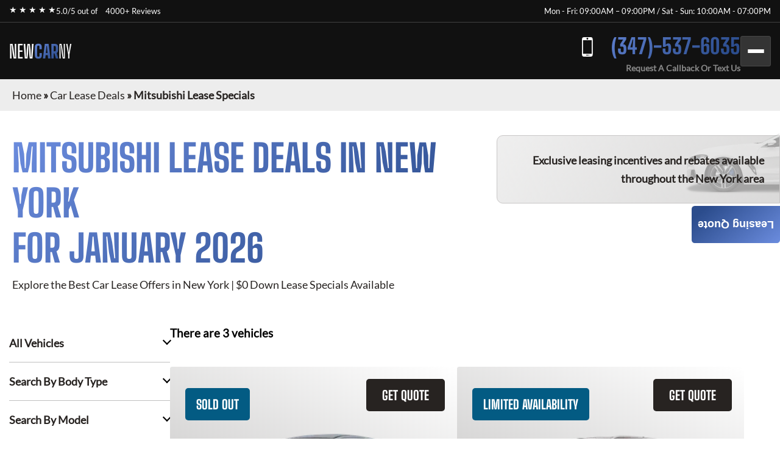

--- FILE ---
content_type: text/html; charset=utf-8
request_url: https://newcarny.com/car-lease-deals/mitsubishi-lease-specials/
body_size: 6598
content:
<!DOCTYPE html><html lang="en"><head><meta charSet="utf-8"/><meta name="viewport" content="width=device-width"/><meta property="og:url" content="https://newcarny.com/"/><meta property="og:type" content="website"/><meta property="og:image" content="https://newcarny.com//images/hero/newcarny.webp"/><meta property="og:image:alt" content="Lease a New Car Online in NYC"/><meta property="og:image:width" content="1200"/><meta property="og:image:height" content="630"/><meta property="og:locale" content="en_US"/><meta property="og:site_name" content="New Car NY"/><title>Mitsubishi Lease Specials · Monthly Lease Specials (New) · New Car NY</title><meta name="robots" content="index,follow"/><meta name="description" content="Mitsubishi at Best Car Leasing Deals: ☎ (347)-537-6035 Exclusive access to marked down lease vehicles &amp; monthly offers, rare to find limited discounts in addition to car lease specials. Short, long term auto leases. Best car leasing deals. Unbeatable prices. Our monthly lease deals &amp; specials often not published"/><meta property="og:title" content="Mitsubishi Lease Specials · Monthly Lease Specials (New) · New Car NY"/><meta property="og:description" content="Mitsubishi at Best Car Leasing Deals: ☎ (347)-537-6035 Exclusive access to marked down lease vehicles &amp; monthly offers, rare to find limited discounts in addition to car lease specials. Short, long term auto leases. Best car leasing deals. Unbeatable prices. Our monthly lease deals &amp; specials often not published"/><link rel="canonical" href="https://newcarny.com//car-lease-deals/mitsubishi-lease-specials/"/><meta name="next-head-count" content="16"/><link href="/favicon.png" rel="shortcut icon"/><link data-next-font="" rel="preconnect" href="/" crossorigin="anonymous"/><link rel="preload" href="/_next/static/css/9d0b6cbdf47ada9a.css?dpl=dpl_BzBJ22sL3rScuKxbbFw2UE4qgXdz" as="style"/><link rel="stylesheet" href="/_next/static/css/9d0b6cbdf47ada9a.css?dpl=dpl_BzBJ22sL3rScuKxbbFw2UE4qgXdz" data-n-g=""/><noscript data-n-css=""></noscript><script defer="" nomodule="" src="/_next/static/chunks/polyfills-42372ed130431b0a.js?dpl=dpl_BzBJ22sL3rScuKxbbFw2UE4qgXdz"></script><script src="/_next/static/chunks/webpack-ee7e63bc15b31913.js?dpl=dpl_BzBJ22sL3rScuKxbbFw2UE4qgXdz" defer=""></script><script src="/_next/static/chunks/framework-64ad27b21261a9ce.js?dpl=dpl_BzBJ22sL3rScuKxbbFw2UE4qgXdz" defer=""></script><script src="/_next/static/chunks/main-617ffe4acd56e309.js?dpl=dpl_BzBJ22sL3rScuKxbbFw2UE4qgXdz" defer=""></script><script src="/_next/static/chunks/pages/_app-7b8741d8c9d3b926.js?dpl=dpl_BzBJ22sL3rScuKxbbFw2UE4qgXdz" defer=""></script><script src="/_next/static/chunks/pages/car-lease-deals/%5BfilterSlug%5D-f941e8cc0f516ae4.js?dpl=dpl_BzBJ22sL3rScuKxbbFw2UE4qgXdz" defer=""></script><script src="/_next/static/_XtRWbtelAmtZ5SrdR59i/_buildManifest.js?dpl=dpl_BzBJ22sL3rScuKxbbFw2UE4qgXdz" defer=""></script><script src="/_next/static/_XtRWbtelAmtZ5SrdR59i/_ssgManifest.js?dpl=dpl_BzBJ22sL3rScuKxbbFw2UE4qgXdz" defer=""></script><style id="__jsx-4013197425">:root{--gradient-color:linear-gradient(140deg, #6B8CDE 0%, #2B4C8C 87.62%);--gradient-color-2:linear-gradient(133deg, #6B8CDE -3.71%, #2B4C8C 99.4%);--gradient-color-bg:linear-gradient(180deg, rgba(0, 0, 0, 0.95) 0%, rgba(0, 52, 89, 0.95) 100%);--simple-color:}</style><style id="__jsx-6d0f27d3ff2df114">.fixed-quote-btn.jsx-6d0f27d3ff2df114{position:fixed;z-index:149;top:47%;right:0;-webkit-writing-mode:vertical-lr;-ms-writing-mode:tb-lr;writing-mode:vertical-lr;-webkit-transform:rotate(180deg);-moz-transform:rotate(180deg);-ms-transform:rotate(180deg);-o-transform:rotate(180deg);transform:rotate(180deg);color:#fff;text-align:center;font-size:18px;font-weight:600;line-height:normal;-webkit-border-radius:5px 5px 5px 0;-moz-border-radius:5px 5px 5px 0;border-radius:5px 5px 5px 0;background:var(--gradient-color);-webkit-backdrop-filter:blur(5px);backdrop-filter:blur(5px);padding:20px 10px 20px;cursor:pointer}</style><style id="__jsx-989a5bf53112adea">.footer-top-right.jsx-989a5bf53112adea p.jsx-989a5bf53112adea{margin-bottom:10px}</style></head><body><div id="__next"><!--$--><!--/$--><div class="header-top"><div class="container"><div class="header-top-wrp"><div class="header-top-right"><div class="star-rating"><span>★ ★ ★ ★ ★</span><p>5.0/5 out of   <a href="https://www.dealerrater.com/dealer/eAutoLease-dealer-reviews-106562/#link" target="_blank" rel="noopener noreferrer">4000+ Reviews</a></p></div></div><div class="header-top-left header-top-right"><p>Mon - Fri: 09:00AM – 09:00PM / Sat - Sun: 10:00AM - 07:00PM</p></div></div></div></div><header class="main-header"><div class="container"><div class="header-bottom"><div class="logo"><a href="/">NEW<span>CAR</span><span>NY</span></a></div><div class="header-search"><span class="search-mobile">Search Cars<span class="search-manu-close">×</span></span><div class="header-search-wrp"><div class="single-search"><span class="manu-click ">Manufacturer Search</span><div class="manufacture-search item " style="display:none;animation:none;transform-origin:top;overflow:hidden"><div class="manufacture-list"><ul><li><a href="/car-lease-deals/acura-lease-specials/">Acura</a></li><li><a href="/car-lease-deals/alfa-romeo-lease-specials/">Alfa Romeo</a></li><li><a href="/car-lease-deals/aston-martin-lease-specials/">Aston Martin</a></li><li><a href="/car-lease-deals/audi-lease-specials/">Audi</a></li><li><a href="/car-lease-deals/bentley-lease-specials/">Bentley</a></li><li><a href="/car-lease-deals/bmw-lease-specials/">BMW</a></li><li><a href="/car-lease-deals/buick-lease-specials/">Buick</a></li><li><a href="/car-lease-deals/cadillac-lease-specials/">Cadillac</a></li><li><a href="/car-lease-deals/chevrolet-lease-specials/">Chevrolet</a></li><li><a href="/car-lease-deals/chrysler-lease-specials/">Chrysler</a></li><li><a href="/car-lease-deals/dodge-lease-specials/">Dodge</a></li><li><a href="/car-lease-deals/ferrari-lease-specials/">Ferrari</a></li><li><a href="/car-lease-deals/fiat-lease-specials/">FIAT</a></li><li><a href="/car-lease-deals/ford-lease-specials/">Ford</a></li><li><a href="/car-lease-deals/genesis-lease-specials/">Genesis</a></li><li><a href="/car-lease-deals/gmc-lease-specials/">GMC</a></li><li><a href="/car-lease-deals/honda-lease-specials/">Honda</a></li><li><a href="/car-lease-deals/hyundai-lease-specials/">Hyundai</a></li><li><a href="/car-lease-deals/ineos-lease-specials/">Ineos</a></li><li><a href="/car-lease-deals/infiniti-lease-specials/">Infiniti</a></li><li><a href="/car-lease-deals/jaguar-lease-specials/">Jaguar</a></li><li><a href="/car-lease-deals/jeep-lease-specials/">Jeep</a></li><li><a href="/car-lease-deals/kia-lease-specials/">Kia</a></li><li><a href="/car-lease-deals/lamborghini-lease-specials/">Lamborghini</a></li><li><a href="/car-lease-deals/land-rover-lease-specials/">Land Rover</a></li><li><a href="/car-lease-deals/lexus-lease-specials/">Lexus</a></li><li><a href="/car-lease-deals/lincoln-lease-specials/">Lincoln</a></li><li><a href="/car-lease-deals/lucid-lease-specials/">Lucid</a></li><li><a href="/car-lease-deals/maserati-lease-specials/">Maserati</a></li><li><a href="/car-lease-deals/mazda-lease-specials/">Mazda</a></li><li><a href="/car-lease-deals/mercedes-benz-lease-specials/">Mercedes-Benz</a></li><li><a href="/car-lease-deals/mini-lease-specials/">MINI</a></li><li><a href="/car-lease-deals/mitsubishi-lease-specials/">Mitsubishi</a></li><li><a href="/car-lease-deals/nissan-lease-specials/">Nissan</a></li><li><a href="/car-lease-deals/polestar-lease-specials/">Polestar</a></li><li><a href="/car-lease-deals/porsche-lease-specials/">Porsche</a></li><li><a href="/car-lease-deals/ram-lease-specials/">Ram</a></li><li><a href="/car-lease-deals/rivian-lease-specials/">Rivian</a></li><li><a href="/car-lease-deals/rolls-royce-lease-specials/">Rolls-Royce</a></li><li><a href="/car-lease-deals/subaru-lease-specials/">Subaru</a></li><li><a href="/car-lease-deals/tesla-lease-specials/">Tesla</a></li><li><a href="/car-lease-deals/toyota-lease-specials/">Toyota</a></li><li><a href="/car-lease-deals/volkswagen-lease-specials/">Volkswagen</a></li><li><a href="/car-lease-deals/volvo-lease-specials/">Volvo</a></li></ul></div></div></div><div class="single-search"><span class="manu-click ">Model Search</span><div class="model-search item " style="display:none;animation:none;transform-origin:top;overflow:hidden"><p>Loading manufacturers...</p></div></div><div class="single-search"><span class="manu-click ">Body Type Search</span><div class="body-type-search item " style="display:none;animation:none;transform-origin:top;overflow:hidden"><div class="by_body_wrapper"><div class="body_type"><a href="/car-lease-deals/convertible-lease-specials/"><i class="icon-Convertibles"></i><span>Convertibles</span></a></div><div class="body_type"><a href="/car-lease-deals/sedan-lease-specials/"><i class="icon-Sedans"></i><span>Sedans</span></a></div><div class="body_type"><a href="/car-lease-deals/wagon-lease-specials/"><i class="icon-Wagons"></i><span>Wagons</span></a></div><div class="body_type"><a href="/car-lease-deals/crossover-lease-specials/"><i class="icon-Crossovers"></i><span>Crossovers</span></a></div><div class="body_type"><a href="/car-lease-deals/coupe-lease-specials/"><i class="icon-Coupes"></i><span>Coupes</span></a></div><div class="body_type"><a href="/car-lease-deals/minivan-lease-specials/"><i class="icon-Minivans"></i><span>Minivans</span></a></div><div class="body_type"><a href="/car-lease-deals/sports-lease-specials/"><i class="icon-Sports"></i><span>Sports</span></a></div><div class="body_type"><a href="/car-lease-deals/hatchback-lease-specials/"><i class="icon-Hatchbacks"></i><span>Hatchbacks</span></a></div><div class="body_type"><a href="/car-lease-deals/suv-lease-specials/"><i class="icon-SUVs"></i><span>SUVs</span></a></div><div class="body_type"><a href="/car-lease-deals/trucks-lease-specials/"><i class="icon-Trucks"></i><span>Trucks</span></a></div><div class="body_type"><a href="/car-lease-deals/hybrid-lease-specials/"><i class="icon-Hybrids"></i><span>Hybrids</span></a></div><div class="body_type"><a href="/car-lease-deals/electric-lease-specials/"><i class="icon-Electric"></i><span>Electric</span></a></div><div class="body_type"><a href="/car-lease-deals/luxury-lease-specials/"><i class="icon-Luxury"></i><span>Luxury</span></a></div></div></div></div><div class="single-search range"><span class="manu-click ">Budget Search</span><div class="budget-search item " style="display:none;animation:none;transform-origin:top;overflow:hidden"><div class="budget-range-react"><form><p class="min-max-amount"><span class="min-am">$<!-- -->0</span><span class="max-am">$<!-- -->1500</span></p><div class="slider-wrapper"><input type="range" min="0" max="1500" step="1" class="thumb thumb--left" value="0"/><input type="range" min="0" max="1500" step="1" class="thumb thumb--right" value="1500"/><div class="slider-track"></div><div class="slider-range" style="left:0%;width:100%"></div></div><button type="submit" class="search-lease">Search Lease Deals</button></form></div></div></div><a class="search-lease" href="/car-lease-deals/">Search Lease Deals</a></div></div><div class="header-right"><div class="header-call"><a href="tel:+13475376035">(347)-537-6035</a><span>Request A Callback Or Text Us</span></div><div class="mobile-bar "><span></span><span></span><span></span></div></div></div><div class="side-nav-area "><div class="side-nav-wrp"><nav class="main-menu"><ul class="menu"><li class="menu-item"><a href="/car-lease-deals/">Car Lease Deals</a></li><li class="menu-item"><a href="/application/personal/">Personal Application</a></li><li class="menu-item"><a href="/application/business/">Business Application</a></li><li class="menu-item sub-menu-item menu-item-has-children"><a href="/services/">Services</a><ul class="sub-menu"><li class="menu-item"><a href="/services/auto-finance/">Auto Finance</a></li><li class="menu-item"><a href="/services/getting-help-to-sell-your-carin-nyc/">Sell Your Car</a></li><li class="menu-item"><a href="/services/lease-return/">Lease Return</a></li><li class="menu-item"><a href="/services/lease-termination/">Lease Termination</a></li><li class="menu-item"><a href="/services/lease-transfer/">Lease Transfer</a></li><li class="menu-item"><a href="/services/trade-ins/">Trade-ins</a></li></ul></li><li class="menu-item"><a href="/contact-us/">Contact Us</a></li></ul></nav></div></div></div></header><section class="inner-breadcrumb-sec"><div class="breadcrumb-area"><p id="breadcrumbs"><span><a class="home-link" href="/">Home</a><span> » </span><span><a class="breadcrumb-link" href="/car-lease-deals/">Car Lease Deals</a><span> » </span></span><span class="breadcrumb_last" aria-current="page">Mitsubishi Lease Specials</span></span></p></div></section><div class="inner-banner-con"><div class="inner-banner-left"><h1>Mitsubishi<!-- --> Lease Deals in New York <br/> for <!-- -->January 2026</h1><p>Explore the Best Car Lease Offers in New York | $0 Down Lease Specials Available</p></div><div class="inner-banner-right-area"><div class="inner-banner-right"><p>Exclusive leasing incentives and rebates available <br/>throughout the New York area</p></div></div></div><section class="search-filter-sec"><div class="container-x"><div class="search-filter-wrp"><div class="search-filter-left"><div class="accordion"><div class="single-accordion"><h4 class="ac-title ">All Vehicles</h4><div class="accordion-body" style="display:none"><div class="manufacture-list"><ul><li><a href="/car-lease-deals/acura-lease-specials/">Acura</a></li><li><a href="/car-lease-deals/alfa-romeo-lease-specials/">Alfa Romeo</a></li><li><a href="/car-lease-deals/aston-martin-lease-specials/">Aston Martin</a></li><li><a href="/car-lease-deals/audi-lease-specials/">Audi</a></li><li><a href="/car-lease-deals/bentley-lease-specials/">Bentley</a></li><li><a href="/car-lease-deals/bmw-lease-specials/">BMW</a></li><li><a href="/car-lease-deals/buick-lease-specials/">Buick</a></li><li><a href="/car-lease-deals/cadillac-lease-specials/">Cadillac</a></li><li><a href="/car-lease-deals/chevrolet-lease-specials/">Chevrolet</a></li><li><a href="/car-lease-deals/chrysler-lease-specials/">Chrysler</a></li><li><a href="/car-lease-deals/dodge-lease-specials/">Dodge</a></li><li><a href="/car-lease-deals/ferrari-lease-specials/">Ferrari</a></li><li><a href="/car-lease-deals/fiat-lease-specials/">FIAT</a></li><li><a href="/car-lease-deals/ford-lease-specials/">Ford</a></li><li><a href="/car-lease-deals/genesis-lease-specials/">Genesis</a></li><li><a href="/car-lease-deals/gmc-lease-specials/">GMC</a></li><li><a href="/car-lease-deals/honda-lease-specials/">Honda</a></li><li><a href="/car-lease-deals/hyundai-lease-specials/">Hyundai</a></li><li><a href="/car-lease-deals/ineos-lease-specials/">Ineos</a></li><li><a href="/car-lease-deals/infiniti-lease-specials/">Infiniti</a></li><li><a href="/car-lease-deals/jaguar-lease-specials/">Jaguar</a></li><li><a href="/car-lease-deals/jeep-lease-specials/">Jeep</a></li><li><a href="/car-lease-deals/kia-lease-specials/">Kia</a></li><li><a href="/car-lease-deals/lamborghini-lease-specials/">Lamborghini</a></li><li><a href="/car-lease-deals/land-rover-lease-specials/">Land Rover</a></li><li><a href="/car-lease-deals/lexus-lease-specials/">Lexus</a></li><li><a href="/car-lease-deals/lincoln-lease-specials/">Lincoln</a></li><li><a href="/car-lease-deals/lucid-lease-specials/">Lucid</a></li><li><a href="/car-lease-deals/maserati-lease-specials/">Maserati</a></li><li><a href="/car-lease-deals/mazda-lease-specials/">Mazda</a></li><li><a href="/car-lease-deals/mercedes-benz-lease-specials/">Mercedes-Benz</a></li><li><a href="/car-lease-deals/mini-lease-specials/">MINI</a></li><li><a href="/car-lease-deals/mitsubishi-lease-specials/">Mitsubishi</a></li><li><a href="/car-lease-deals/nissan-lease-specials/">Nissan</a></li><li><a href="/car-lease-deals/polestar-lease-specials/">Polestar</a></li><li><a href="/car-lease-deals/porsche-lease-specials/">Porsche</a></li><li><a href="/car-lease-deals/ram-lease-specials/">Ram</a></li><li><a href="/car-lease-deals/rivian-lease-specials/">Rivian</a></li><li><a href="/car-lease-deals/rolls-royce-lease-specials/">Rolls-Royce</a></li><li><a href="/car-lease-deals/subaru-lease-specials/">Subaru</a></li><li><a href="/car-lease-deals/tesla-lease-specials/">Tesla</a></li><li><a href="/car-lease-deals/toyota-lease-specials/">Toyota</a></li><li><a href="/car-lease-deals/volkswagen-lease-specials/">Volkswagen</a></li><li><a href="/car-lease-deals/volvo-lease-specials/">Volvo</a></li></ul></div></div></div><div class="single-accordion"><h4 class="ac-title ">Search By Body Type</h4><div class="accordion-body" style="display:none"><div class="by_body_wrapper"><div class="body_type"><a href="/car-lease-deals/convertible-lease-specials/"><i class="icon-Convertibles"></i><span>Convertibles</span></a></div><div class="body_type"><a href="/car-lease-deals/sedan-lease-specials/"><i class="icon-Sedans"></i><span>Sedans</span></a></div><div class="body_type"><a href="/car-lease-deals/wagon-lease-specials/"><i class="icon-Wagons"></i><span>Wagons</span></a></div><div class="body_type"><a href="/car-lease-deals/crossover-lease-specials/"><i class="icon-Crossovers"></i><span>Crossovers</span></a></div><div class="body_type"><a href="/car-lease-deals/coupe-lease-specials/"><i class="icon-Coupes"></i><span>Coupes</span></a></div><div class="body_type"><a href="/car-lease-deals/minivan-lease-specials/"><i class="icon-Minivans"></i><span>Minivans</span></a></div><div class="body_type"><a href="/car-lease-deals/sports-lease-specials/"><i class="icon-Sports"></i><span>Sports</span></a></div><div class="body_type"><a href="/car-lease-deals/hatchback-lease-specials/"><i class="icon-Hatchbacks"></i><span>Hatchbacks</span></a></div><div class="body_type"><a href="/car-lease-deals/suv-lease-specials/"><i class="icon-SUVs"></i><span>SUVs</span></a></div><div class="body_type"><a href="/car-lease-deals/trucks-lease-specials/"><i class="icon-Trucks"></i><span>Trucks</span></a></div><div class="body_type"><a href="/car-lease-deals/hybrid-lease-specials/"><i class="icon-Hybrids"></i><span>Hybrids</span></a></div><div class="body_type"><a href="/car-lease-deals/electric-lease-specials/"><i class="icon-Electric"></i><span>Electric</span></a></div><div class="body_type"><a href="/car-lease-deals/luxury-lease-specials/"><i class="icon-Luxury"></i><span>Luxury</span></a></div></div></div></div><div class="single-accordion"><h4 class="ac-title ">Search By Model</h4><div class="accordion-body" style="display:none"><p>Loading manufacturers...</p></div></div></div><div class="budget-inner"><h3>Search By Budget</h3><div class="budget-range-react"><form><p class="min-max-amount"><span class="min-am">$<!-- -->0</span><span class="max-am">$<!-- -->1500</span></p><div class="slider-wrapper"><input type="range" min="0" max="1500" step="1" class="thumb thumb--left" value="0"/><input type="range" min="0" max="1500" step="1" class="thumb thumb--right" value="1500"/><div class="slider-track"></div><div class="slider-range" style="left:0%;width:100%"></div></div><button type="submit" class="search-lease">Search Lease Deals</button></form></div></div></div><div class="search-filter-right"><div class="search-filter-head"><h3>There are <!-- -->3<!-- --> vehicles</h3></div><div class="search-result"><div style="text-align:center;margin:40px 0"><span class="loading-spinner" style="display:inline-block;margin-right:8px;vertical-align:middle"><svg width="24" height="24" viewBox="0 0 50 50"><circle cx="25" cy="25" r="20" fill="none" stroke="#035b83" stroke-width="5" stroke-linecap="round" stroke-dasharray="31.4 31.4" transform="rotate(-90 25 25)"><animateTransform attributeName="transform" type="rotate" from="0 25 25" to="360 25 25" dur="1s" repeatCount="indefinite"></animateTransform></circle></svg></span><span style="font-size:20px;color:#035b83;vertical-align:middle">Loading...</span></div><div class="search-result-item"><div class="single-car"><button class="sa-quote-btn">GET QUOTE</button><a class="car-item-link" href="/car-lease-deals/mitsubishi-lease-specials/mitsubishi-mirage/"><div class="car-thum"><span style="background-color:#035B83">SOLD OUT</span><img title="2024 Mitsubishi Mirage" alt="2024 Mitsubishi Mirage" loading="lazy" width="377" height="295" decoding="async" data-nimg="1" style="color:transparent" srcSet="/_next/image/?url=https%3A%2F%2Fwww.cdn.718autolease.com%2Fmitsubishi-mirage-2024%2F2024-mitsubishi-mirage-front-A7AFB9.png&amp;w=384&amp;q=75&amp;dpl=dpl_BzBJ22sL3rScuKxbbFw2UE4qgXdz 1x, /_next/image/?url=https%3A%2F%2Fwww.cdn.718autolease.com%2Fmitsubishi-mirage-2024%2F2024-mitsubishi-mirage-front-A7AFB9.png&amp;w=828&amp;q=75&amp;dpl=dpl_BzBJ22sL3rScuKxbbFw2UE4qgXdz 2x" src="/_next/image/?url=https%3A%2F%2Fwww.cdn.718autolease.com%2Fmitsubishi-mirage-2024%2F2024-mitsubishi-mirage-front-A7AFB9.png&amp;w=828&amp;q=75&amp;dpl=dpl_BzBJ22sL3rScuKxbbFw2UE4qgXdz"/></div><div class="car-title"><h3>2024 Mitsubishi Mirage</h3></div><ul class="car-feature"><li class="power">78<!-- --> HP</li><li class="drivetrain">FWD</li><li class="seatstwo">5<!-- --> Seats</li></ul><ul class="car-list"><li>Lease Term: <!-- -->72 Months</li><li>Miles Per Year: </li></ul><div class="car-price"><p class="call-for-price call-for-price-car-item">Call For Price</p></div></a></div><div class="single-car"><button class="sa-quote-btn">GET QUOTE</button><a class="car-item-link" href="/car-lease-deals/mitsubishi-lease-specials/mitsubishi-outlander/"><div class="car-thum"><span style="background-color:#035B83">LIMITED AVAILABILITY</span><img title="2025 Mitsubishi Outlander" alt="2025 Mitsubishi Outlander" loading="lazy" width="377" height="295" decoding="async" data-nimg="1" style="color:transparent" srcSet="/_next/image/?url=https%3A%2F%2Fwww.cdn.718autolease.com%2Fmitsubishi-outlander-2024%2F2024-mitsubishi-outlander-front-695A55.png&amp;w=384&amp;q=75&amp;dpl=dpl_BzBJ22sL3rScuKxbbFw2UE4qgXdz 1x, /_next/image/?url=https%3A%2F%2Fwww.cdn.718autolease.com%2Fmitsubishi-outlander-2024%2F2024-mitsubishi-outlander-front-695A55.png&amp;w=828&amp;q=75&amp;dpl=dpl_BzBJ22sL3rScuKxbbFw2UE4qgXdz 2x" src="/_next/image/?url=https%3A%2F%2Fwww.cdn.718autolease.com%2Fmitsubishi-outlander-2024%2F2024-mitsubishi-outlander-front-695A55.png&amp;w=828&amp;q=75&amp;dpl=dpl_BzBJ22sL3rScuKxbbFw2UE4qgXdz"/></div><div class="car-title"><h3>2025 Mitsubishi Outlander</h3></div><ul class="car-feature"><li class="power">248<!-- --> HP</li><li class="drivetrain">AWD</li><li class="seatstwo">7<!-- --> Seats</li></ul><ul class="car-list"><li>Lease Term: <!-- -->36 Months</li><li>Miles Per Year: <!-- -->10,000</li></ul><div class="car-price"><p class="call-for-price call-for-price-car-item">Call For Price</p></div></a></div><div class="single-car"><button class="sa-quote-btn">GET QUOTE</button><a class="car-item-link" href="/car-lease-deals/mitsubishi-lease-specials/mitsubishi-outlander-sport/"><div class="car-thum"><span style="background-color:#035B83">FINANCE ONLY</span><img title="2025 Mitsubishi Outlander Sport" alt="2025 Mitsubishi Outlander Sport" loading="lazy" width="377" height="295" decoding="async" data-nimg="1" style="color:transparent" srcSet="/_next/image/?url=https%3A%2F%2Fwww.cdn.718autolease.com%2Fmitsubishi-outlander-sport-2024%2F2024-mitsubishi-outlander-sport-front-1E191E.png&amp;w=384&amp;q=75&amp;dpl=dpl_BzBJ22sL3rScuKxbbFw2UE4qgXdz 1x, /_next/image/?url=https%3A%2F%2Fwww.cdn.718autolease.com%2Fmitsubishi-outlander-sport-2024%2F2024-mitsubishi-outlander-sport-front-1E191E.png&amp;w=828&amp;q=75&amp;dpl=dpl_BzBJ22sL3rScuKxbbFw2UE4qgXdz 2x" src="/_next/image/?url=https%3A%2F%2Fwww.cdn.718autolease.com%2Fmitsubishi-outlander-sport-2024%2F2024-mitsubishi-outlander-sport-front-1E191E.png&amp;w=828&amp;q=75&amp;dpl=dpl_BzBJ22sL3rScuKxbbFw2UE4qgXdz"/></div><div class="car-title"><h3>2025 Mitsubishi Outlander Sport</h3></div><ul class="car-feature"><li class="power">148<!-- --> HP</li><li class="drivetrain">AWD</li><li class="seatstwo">5<!-- --> Seats</li></ul><ul class="car-list"><li>Lease Term: <!-- -->48 Months</li><li>Miles Per Year: <!-- -->10,000</li></ul><div class="car-price"><p class="call-for-price call-for-price-car-item">Call For Price</p></div></a></div></div><div style="height:1px"></div></div></div></div></div></section><section class="contact-inner-sec sec-m"><main class="main-inner"></main></section><button class="jsx-6d0f27d3ff2df114 sa-quote-btn fixed-quote-btn">Leasing Quote</button><section class="footer-section"><div class="footer-top"><div class="footer-top-left"><div><h2>Contact Us</h2><p>Contact us today for a free quote on any auto make or model!</p><ul><li><a href="tel:+13475376035" class="call">(347)-537-6035</a></li></ul><h3>Other Leasing Locations:</h3><p>Stamford, CT; NY, PA; Newark, NJ</p></div></div><div class="jsx-989a5bf53112adea footer-top-right"><p class="jsx-989a5bf53112adea">*Powered by and operated by eAutoLease. We are not a franchised dealer, but a licensed and bonded transporter and auto brokerage firm in the state of New York (Facility ID No. 7120366). We proudly hold membership in the New York Auto Brokers Association (NYABA) and are a certified car leasing company accredited by the National Independent Automobile Dealers Association (NIADA).</p><p class="jsx-989a5bf53112adea">Our operations fully comply with the Federal Trade Commission (FTC) Used Car Rule and the Motor Vehicle Retail Leasing Act (MVRLA). We are licensed by the New York State Department of Motor Vehicles (DMV), holding both a Motor Vehicle Retail Installment Sales License and a Secondhand Dealer Auto License (No. 2095372-DCA). All of our leasing agents are certified professionals. Please note, we do not provide vehicle warranty repairs, as factory warranties are covered by the manufacturer.</p><p class="jsx-989a5bf53112adea">Occasionally, there may be delays in updating monthly pricing, since deals can start or end several days before or after the anticipated dates. Additionally, manufacturer or bank program updates may be delayed, and holiday programs may be extended accordingly.</p><p class="jsx-989a5bf53112adea dealer-rate">New Car NY<!-- --> has a<!-- --> <a href="https://www.dealerrater.com/dealer/eAutoLease-dealer-reviews-106562/#link" target="_blank" rel="noopener noreferrer" class="jsx-989a5bf53112adea">DealerRater</a> <!-- -->rating of 5.0/5 based on 4000+ ratings and reviews.</p></div></div><div class="foote-btm"><div class="container"><div class="overflow-auto"><img alt="dealer logos" title="Dealer logos" loading="lazy" width="1370" height="192" decoding="async" data-nimg="1" style="color:transparent" srcSet="/_next/image/?url=%2Fimages%2FfDealerLogo.png&amp;w=1920&amp;q=75&amp;dpl=dpl_BzBJ22sL3rScuKxbbFw2UE4qgXdz 1x, /_next/image/?url=%2Fimages%2FfDealerLogo.png&amp;w=3840&amp;q=75&amp;dpl=dpl_BzBJ22sL3rScuKxbbFw2UE4qgXdz 2x" src="/_next/image/?url=%2Fimages%2FfDealerLogo.png&amp;w=3840&amp;q=75&amp;dpl=dpl_BzBJ22sL3rScuKxbbFw2UE4qgXdz"/></div><div class="copy-right"><p>© <!-- -->2026<!-- --> <!-- -->New Car NY<!-- -->. <br/>All rights reserved. Operated by <a class="e-copy" href="https://www.eautolease.com/" rel="nofollow">eAutoLease.com</a></p><ul><li><a rel="noindex nofollow" href="/terms-and-conditions/">Terms and Conditions</a></li><li><a rel="noindex nofollow" href="/accessibility/">Accessibility</a></li><li><a rel="noindex nofollow" href="/privacy-policy/">Privacy Policy</a></li><li><a rel="noindex nofollow" href="/code-of-ethics/">Code of Ethics</a></li></ul></div></div></div></section></div><script id="__NEXT_DATA__" type="application/json">{"props":{"makes":[{"name":"Acura","slug":"acura","count":7},{"name":"Alfa Romeo","slug":"alfa-romeo","count":5},{"name":"Aston Martin","slug":"aston-martin","count":3},{"name":"Audi","slug":"audi","count":32},{"name":"Bentley","slug":"bentley","count":4},{"name":"BMW","slug":"bmw","count":33},{"name":"Buick","slug":"buick","count":5},{"name":"Cadillac","slug":"cadillac","count":10},{"name":"Chevrolet","slug":"chevrolet","count":19},{"name":"Chrysler","slug":"chrysler","count":2},{"name":"Dodge","slug":"dodge","count":4},{"name":"Ferrari","slug":"ferrari","count":2},{"name":"FIAT","slug":"fiat","count":2},{"name":"Ford","slug":"ford","count":10},{"name":"Genesis","slug":"genesis","count":7},{"name":"GMC","slug":"gmc","count":8},{"name":"Honda","slug":"honda","count":12},{"name":"Hyundai","slug":"hyundai","count":12},{"name":"Ineos","slug":"ineos","count":1},{"name":"Infiniti","slug":"infiniti","count":5},{"name":"Jaguar","slug":"jaguar","count":6},{"name":"Jeep","slug":"jeep","count":7},{"name":"Kia","slug":"kia","count":12},{"name":"Lamborghini","slug":"lamborghini","count":2},{"name":"Land Rover","slug":"land-rover","count":7},{"name":"Lexus","slug":"lexus","count":22},{"name":"Lincoln","slug":"lincoln","count":5},{"name":"Lucid","slug":"lucid","count":1},{"name":"Maserati","slug":"maserati","count":4},{"name":"Mazda","slug":"mazda","count":10},{"name":"Mercedes-Benz","slug":"mercedes-benz","count":23},{"name":"MINI","slug":"mini","count":6},{"name":"Mitsubishi","slug":"mitsubishi","count":4},{"name":"Nissan","slug":"nissan","count":12},{"name":"Polestar","slug":"polestar","count":2},{"name":"Porsche","slug":"porsche","count":7},{"name":"Ram","slug":"ram","count":7},{"name":"Rivian","slug":"rivian","count":1},{"name":"Rolls-Royce","slug":"rolls-royce","count":2},{"name":"Subaru","slug":"subaru","count":8},{"name":"Tesla","slug":"tesla","count":5},{"name":"Toyota","slug":"toyota","count":23},{"name":"Volkswagen","slug":"volkswagen","count":11},{"name":"Volvo","slug":"volvo","count":11}],"__N_SSG":true,"pageProps":{"initialCars":[{"id":111969,"title":"2024 Mitsubishi Mirage","slug":"mitsubishi-mirage","year":"2024","make":"Mitsubishi","model":"Mirage","body_type":"Hatchback","image":"https://www.cdn.718autolease.com/mitsubishi-mirage-2024/2024-mitsubishi-mirage-front-A7AFB9.png","price":null,"old_price":null,"link":"/car-lease-deals/mitsubishi-lease-specials/mitsubishi-mirage/","drive_type":"FWD","horse_power":"78","fuel_city":"36","fuel_highway":"43","seating":"5","lease_term":"72 Months","miles":"","badge_text":"SOLD OUT","badge_color":"#035B83"},{"id":49780,"title":"2025 Mitsubishi Outlander","slug":"mitsubishi-outlander","year":"2025","make":"Mitsubishi","model":"Outlander PHEV","body_type":"Hybrids","image":"https://www.cdn.718autolease.com/mitsubishi-outlander-2024/2024-mitsubishi-outlander-front-695A55.png","price":null,"old_price":null,"link":"/car-lease-deals/mitsubishi-lease-specials/mitsubishi-outlander-phev/","drive_type":"AWD","horse_power":"248","fuel_city":"67","fuel_highway":"61","seating":"7","lease_term":"36 Months","miles":"10,000","badge_text":"LIMITED AVAILABILITY","badge_color":"#035B83"},{"id":80900,"title":"2025 Mitsubishi Outlander Sport","slug":"mitsubishi-outlander-sport","year":"2025","make":"Mitsubishi","model":"Outlander Sport","body_type":"SUV","image":"https://www.cdn.718autolease.com/mitsubishi-outlander-sport-2024/2024-mitsubishi-outlander-sport-front-1E191E.png","price":null,"old_price":null,"link":"/car-lease-deals/mitsubishi-lease-specials/mitsubishi-outlander-sport/","drive_type":"AWD","horse_power":"148","fuel_city":"23","fuel_highway":"29","seating":"5","lease_term":"48 Months","miles":"10,000","badge_text":"FINANCE ONLY","badge_color":"#035B83"}],"total":3,"base":"mitsubishi","filterType":"make","filterSlug":"mitsubishi-lease-specials","makes":[{"name":"Acura","slug":"acura","count":7},{"name":"Alfa Romeo","slug":"alfa-romeo","count":5},{"name":"Aston Martin","slug":"aston-martin","count":3},{"name":"Audi","slug":"audi","count":32},{"name":"Bentley","slug":"bentley","count":4},{"name":"BMW","slug":"bmw","count":33},{"name":"Buick","slug":"buick","count":5},{"name":"Cadillac","slug":"cadillac","count":10},{"name":"Chevrolet","slug":"chevrolet","count":19},{"name":"Chrysler","slug":"chrysler","count":2},{"name":"Dodge","slug":"dodge","count":4},{"name":"Ferrari","slug":"ferrari","count":2},{"name":"FIAT","slug":"fiat","count":2},{"name":"Ford","slug":"ford","count":10},{"name":"Genesis","slug":"genesis","count":7},{"name":"GMC","slug":"gmc","count":8},{"name":"Honda","slug":"honda","count":12},{"name":"Hyundai","slug":"hyundai","count":12},{"name":"Ineos","slug":"ineos","count":1},{"name":"Infiniti","slug":"infiniti","count":5},{"name":"Jaguar","slug":"jaguar","count":6},{"name":"Jeep","slug":"jeep","count":7},{"name":"Kia","slug":"kia","count":12},{"name":"Lamborghini","slug":"lamborghini","count":2},{"name":"Land Rover","slug":"land-rover","count":7},{"name":"Lexus","slug":"lexus","count":22},{"name":"Lincoln","slug":"lincoln","count":5},{"name":"Lucid","slug":"lucid","count":1},{"name":"Maserati","slug":"maserati","count":4},{"name":"Mazda","slug":"mazda","count":10},{"name":"Mercedes-Benz","slug":"mercedes-benz","count":23},{"name":"MINI","slug":"mini","count":6},{"name":"Mitsubishi","slug":"mitsubishi","count":4},{"name":"Nissan","slug":"nissan","count":12},{"name":"Polestar","slug":"polestar","count":2},{"name":"Porsche","slug":"porsche","count":7},{"name":"Ram","slug":"ram","count":7},{"name":"Rivian","slug":"rivian","count":1},{"name":"Rolls-Royce","slug":"rolls-royce","count":2},{"name":"Subaru","slug":"subaru","count":8},{"name":"Tesla","slug":"tesla","count":5},{"name":"Toyota","slug":"toyota","count":23},{"name":"Volkswagen","slug":"volkswagen","count":11},{"name":"Volvo","slug":"volvo","count":11}],"seoHtml":"","canonicalPath":"/car-lease-deals/mitsubishi-lease-specials/","currentMonthYear":"January 2026"}},"page":"/car-lease-deals/[filterSlug]","query":{"filterSlug":"mitsubishi-lease-specials"},"buildId":"_XtRWbtelAmtZ5SrdR59i","isFallback":false,"isExperimentalCompile":false,"gsp":true,"appGip":true,"scriptLoader":[]}</script><script defer src="https://static.cloudflareinsights.com/beacon.min.js/vcd15cbe7772f49c399c6a5babf22c1241717689176015" integrity="sha512-ZpsOmlRQV6y907TI0dKBHq9Md29nnaEIPlkf84rnaERnq6zvWvPUqr2ft8M1aS28oN72PdrCzSjY4U6VaAw1EQ==" data-cf-beacon='{"version":"2024.11.0","token":"fda5fbcf5b754ae1ba9cb18a980bf526","r":1,"server_timing":{"name":{"cfCacheStatus":true,"cfEdge":true,"cfExtPri":true,"cfL4":true,"cfOrigin":true,"cfSpeedBrain":true},"location_startswith":null}}' crossorigin="anonymous"></script>
</body></html>

--- FILE ---
content_type: application/javascript; charset=utf-8
request_url: https://newcarny.com/_next/static/chunks/pages/index-66632e022a1eae24.js?dpl=dpl_BzBJ22sL3rScuKxbbFw2UE4qgXdz
body_size: 5334
content:
(self.webpackChunk_N_E=self.webpackChunk_N_E||[]).push([[405],{5557:function(e,s,a){(window.__NEXT_P=window.__NEXT_P||[]).push(["/",function(){return a(4066)}])},643:function(e,s,a){"use strict";var l=a(5893),r=a(7294),i=a(1664),n=a.n(i),c=a(9619),d=a(5675),t=a.n(d);s.Z=e=>{let{car:s}=e,{openModal:a}=(0,r.useContext)(c.t),{title:i,image:d,price:h,lease_term:o,miles:x,horse_power:j,drive_type:m,seating:u,badge_text:p,badge_color:N,make:f,slug:g}=s,v=f.toLowerCase().replace(/-lease-specials/g,"").replace(/\s+/g,"-").replace(/[^a-z0-9-]/g,"");return(0,l.jsxs)("div",{className:"single-car",children:[(0,l.jsx)("button",{className:"sa-quote-btn",onClick:()=>a(s),children:"GET QUOTE"}),(0,l.jsxs)(n(),{href:`/car-lease-deals/${v}-lease-specials/${g}/`,className:"car-item-link",children:[(0,l.jsxs)("div",{className:"car-thum",children:[p&&(0,l.jsx)("span",{style:{backgroundColor:N},children:p}),(0,l.jsx)(t(),{loading:"lazy",width:377,height:295,title:i,src:d||"/images/defaultCar.jpg",alt:i})]}),(0,l.jsx)("div",{className:"car-title",children:(0,l.jsx)("h3",{children:i})}),(0,l.jsxs)("ul",{className:"car-feature",children:[(0,l.jsxs)("li",{className:"power",children:[j," HP"]}),(0,l.jsx)("li",{className:"drivetrain",children:m}),(0,l.jsxs)("li",{className:"seatstwo",children:[u||"—"," Seats"]})]}),(0,l.jsxs)("ul",{className:"car-list",children:[(0,l.jsxs)("li",{children:["Lease Term: ",o]}),(0,l.jsxs)("li",{children:["Miles Per Year: ",x]})]}),(0,l.jsx)("div",{className:"car-price",children:h?(0,l.jsxs)(l.Fragment,{children:[(0,l.jsx)("p",{children:"from"}),(0,l.jsxs)("span",{children:[(0,l.jsx)("span",{children:"$"}),h]}),(0,l.jsx)("p",{children:"Month / $0 down"})]}):(0,l.jsx)("p",{className:"call-for-price call-for-price-car-item",children:"Call For Price"})})]})]})}},9177:function(e,s,a){"use strict";var l=a(5893);a(7294),s.Z=()=>(0,l.jsx)("section",{className:"dealer-of-sec",children:(0,l.jsx)("div",{className:"container",children:(0,l.jsxs)("div",{className:"dealer-of-wrp",children:[(0,l.jsx)("div",{className:"dealer-left",children:(0,l.jsxs)("p",{children:["Are you looking for the best car leasing deals on a new car but don't want to commit to a long-term lease? If so,"," ","New Car NY"," is the perfect solution for you. ","New Car NY"," is one of Brooklyn's most well-known independent car leasing companies, offering a transparent, hassle-free..."]})}),(0,l.jsx)("div",{className:"dealer-logo"}),(0,l.jsxs)("div",{className:"dealer-right",children:[(0,l.jsx)("h2",{children:"the most trusted car leasing company"}),(0,l.jsxs)("div",{className:"star-rating",children:[(0,l.jsx)("span",{className:"star",children:"★ ★ ★ ★ ★"}),(0,l.jsxs)("p",{children:["5.0/5 out of"," ",(0,l.jsx)("a",{href:"https://www.dealerrater.com/dealer/eAutoLease-dealer-reviews-106562/#link",rel:"noopener noreferrer",target:"_blank",children:"4000+ Reviews"})]})]})]})]})})})},5504:function(e,s,a){"use strict";var l=a(5893);a(7294),s.Z=()=>(0,l.jsx)("section",{className:"all-logo-sec sec-m",children:(0,l.jsx)("div",{className:"container",children:(0,l.jsxs)("div",{className:"brand-logo",children:[(0,l.jsx)("a",{className:"acura",href:"/car-lease-deals/acura-lease-specials/",title:"Acura",children:"Acura"}),(0,l.jsx)("a",{className:"alfa",href:"/car-lease-deals/alfa-romeo-lease-specials/",title:"Alfa Romeo",children:"Alfa Romeo"}),(0,l.jsx)("a",{className:"audi",href:"/car-lease-deals/audi-lease-specials/",title:"Audi",children:"Audi"}),(0,l.jsx)("a",{className:"aston",href:"/car-lease-deals/aston-martin-lease-specials/",title:"Aston Martin",children:"Aston Martin"}),(0,l.jsx)("a",{className:"bmw",href:"/car-lease-deals/bmw-lease-specials/",title:"BMW",children:"BMW"}),(0,l.jsx)("a",{className:"bentley",href:"/car-lease-deals/bentley-lease-specials/",title:"Bentley",children:"Bentley"}),(0,l.jsx)("a",{className:"cadillac",href:"/car-lease-deals/cadillac-lease-specials/",title:"Cadillac",children:"Cadillac"}),(0,l.jsx)("a",{className:"chevrolet",href:"/car-lease-deals/chevrolet-lease-specials/",title:"Chevrolet",children:"Chevrolet"}),(0,l.jsx)("a",{className:"dodge",href:"/car-lease-deals/dodge-lease-specials/",title:"Dodge",children:"Dodge"}),(0,l.jsx)("a",{className:"ford",href:"/car-lease-deals/ford-lease-specials/",title:"Ford",children:"Ford"}),(0,l.jsx)("a",{className:"ferrari",href:"/car-lease-deals/ferrari-lease-specials/",title:"Ferrari",children:"Ferrari"}),(0,l.jsx)("a",{className:"gmc",href:"/car-lease-deals/gmc-lease-specials/",title:"GMC",children:"GMC"}),(0,l.jsx)("a",{className:"hyundai",href:"/car-lease-deals/hyundai-lease-specials/",title:"Hyundai",children:"Hyundai"}),(0,l.jsx)("a",{className:"honda",href:"/car-lease-deals/honda-lease-specials/",title:"Honda",children:"Honda"}),(0,l.jsx)("a",{className:"infiniti",href:"/car-lease-deals/infiniti-lease-specials/",title:"Infiniti",children:"Infiniti"}),(0,l.jsx)("a",{className:"jeep",href:"/car-lease-deals/jeep-lease-specials/",title:"Jeep",children:"Jeep"}),(0,l.jsx)("a",{className:"jaguar",href:"/car-lease-deals/jaguar-lease-specials/",title:"Jaguar",children:"Jaguar"}),(0,l.jsx)("a",{className:"kia",href:"/car-lease-deals/kia-lease-specials/",title:"Kia",children:"Kia"}),(0,l.jsx)("a",{className:"lincoln",href:"/car-lease-deals/lincoln-lease-specials/",title:"Lincoln",children:"Lincoln"}),(0,l.jsx)("a",{className:"lexus",href:"/car-lease-deals/lexus-lease-specials/",title:"Lexus",children:"Lexus"}),(0,l.jsx)("a",{className:"land",href:"/car-lease-deals/land-rover-lease-specials/",title:"Land Rover",children:"Land Rover"}),(0,l.jsx)("a",{className:"mazda",href:"/car-lease-deals/mazda-lease-specials/",title:"Mazda",children:"Mazda"}),(0,l.jsx)("a",{className:"maserati",href:"/car-lease-deals/maserati-lease-specials/",title:"Maserati",children:"Maserati"}),(0,l.jsx)("a",{className:"mitsubishi",href:"/car-lease-deals/mitsubishi-lease-specials/",title:"Mitsubishi",children:"Mitsubishi"}),(0,l.jsx)("a",{className:"mini",href:"/car-lease-deals/mini-lease-specials/",title:"Mini",children:"Mini"}),(0,l.jsx)("a",{className:"mercedes",href:"/car-lease-deals/mercedes-benz-lease-specials/",title:"Mercedes-Benz",children:"Mercedes"}),(0,l.jsx)("a",{className:"nissan",href:"/car-lease-deals/nissan-lease-specials/",title:"Nissan",children:"Nissan"}),(0,l.jsx)("a",{className:"ram",href:"/car-lease-deals/ram-lease-specials/",title:"RAM",children:"RAM"}),(0,l.jsx)("a",{className:"tesla",href:"/car-lease-deals/tesla-lease-specials/",title:"Tesla",children:"Tesla"}),(0,l.jsx)("a",{className:"toyota",href:"/car-lease-deals/toyota-lease-specials/",title:"Toyota",children:"Toyota"}),(0,l.jsx)("a",{className:"subaru",href:"/car-lease-deals/subaru-lease-specials/",title:"Subaru",children:"Subaru"}),(0,l.jsx)("a",{className:"volkswagen",href:"/car-lease-deals/volkswagen-lease-specials/",title:"Volkswagen",children:"Volkswagen"}),(0,l.jsx)("a",{className:"volvo",href:"/car-lease-deals/volvo-lease-specials/",title:"Volvo",children:"Volvo"})]})})})},432:function(e,s,a){"use strict";async function l(){let e=arguments.length>0&&void 0!==arguments[0]?arguments[0]:{},s=new URL("https://api.718autolease.com/get-deals.php?shift=2&");Object.entries(e).forEach(e=>{let[a,l]=e;null!=l&&""!==l&&s.searchParams.append(a,l)});let a=await fetch(s);if(!a.ok)throw Error("Failed to fetch car deals");return await a.json()}a.d(s,{B:function(){return l}})},4066:function(e,s,a){"use strict";a.r(s),a.d(s,{default:function(){return C}});var l=a(5893),r=a(2962),i=a(7294),n=a(5675),c=a.n(n),d=a(1664),t=a.n(d),h=()=>(0,l.jsx)("section",{className:"banner-section",children:(0,l.jsx)("div",{className:"container",children:(0,l.jsxs)("div",{className:"banner-content",children:[(0,l.jsxs)("div",{className:"banner-heading-wrp",children:[(0,l.jsxs)("div",{className:"banner-heading",children:[(0,l.jsx)("h1",{children:"Lease a New Car Online in NYC"}),(0,l.jsx)("p",{children:"Leases start from 18 Months Same day delivery*"})]}),(0,l.jsxs)("div",{className:"sup",children:[(0,l.jsxs)("span",{children:[(0,l.jsx)("sup",{children:"$"}),"0"]}),(0,l.jsxs)("div",{className:"",children:[(0,l.jsx)("p",{children:"Down lease on all makes & models!"}),(0,l.jsx)("p",{children:"Excludes: First month, acquisition fee, dmv and sales tax Leases from 18 mos. Same day delivery!"})]})]})]}),(0,l.jsx)("div",{className:"overflow-auto",children:(0,l.jsxs)("ul",{children:[(0,l.jsx)("li",{children:(0,l.jsx)(t(),{href:"/car-lease-deals/electric-lease-specials/",children:"Electric Cars"})}),(0,l.jsx)("li",{children:(0,l.jsx)(t(),{href:"/car-lease-deals/hybrid-lease-specials/",children:"Hybrids Cars"})}),(0,l.jsx)("li",{children:(0,l.jsx)(t(),{href:"/business-leasing/",children:"Business/Commercial"})}),(0,l.jsxs)("li",{children:[(0,l.jsx)(t(),{href:"/services/lease-return/",children:"Lease Return"}),(0,l.jsx)("a",{children:" / "}),(0,l.jsx)(t(),{href:"/services/trade-ins/",children:"Trade in Your Vehicles"})]})]})}),(0,l.jsx)("div",{className:"banner-car",children:(0,l.jsx)(c(),{src:"/images/hero/newcarny.webp",alt:"New Car NY",title:"New Car NY",width:1260,height:430,priority:!0})})]})})}),o=()=>(0,l.jsx)("section",{className:"brand-logo-sec",children:(0,l.jsx)("div",{className:"overflow-auto",children:(0,l.jsx)(c(),{src:"/images/brandBg.png",title:"New Car NY brands",alt:"New Car NY brands",width:1608,height:62,loading:"lazy"})})}),x=a(9177),j=()=>{let[e,s]=(0,i.useState)(!1);return(0,l.jsx)("section",{className:"about-sec sec-m"})},m=()=>(0,l.jsx)("section",{className:"counter-section",children:(0,l.jsx)("div",{className:"container",children:(0,l.jsxs)("div",{className:"counter-wrp",children:[(0,l.jsx)("div",{className:"single-counter",children:(0,l.jsxs)("div",{children:[(0,l.jsxs)("h2",{children:[(0,l.jsx)("span",{className:"counter",children:"4000"}),"+"]}),(0,l.jsxs)("p",{children:["5.0 Star Trusted ",(0,l.jsx)("br",{}),"Reviews"]})]})}),(0,l.jsx)("div",{className:"single-counter two",children:(0,l.jsxs)("div",{children:[(0,l.jsxs)("h2",{children:[(0,l.jsx)("span",{className:"counter",children:"200"}),"k+"]}),(0,l.jsx)("p",{children:"Cars Delivered"})]})}),(0,l.jsx)("div",{className:"single-counter three",children:(0,l.jsxs)("div",{children:[(0,l.jsxs)("h2",{children:[(0,l.jsx)("span",{className:"counter",children:"200"}),"k+"]}),(0,l.jsxs)("p",{children:["Monthly ",(0,l.jsx)("br",{}),"Visitors"]})]})}),(0,l.jsx)("div",{className:"single-counter four",children:(0,l.jsxs)("div",{children:[(0,l.jsxs)("h2",{children:[(0,l.jsx)("span",{className:"counter",children:"150"}),"k+"]}),(0,l.jsxs)("p",{children:["Cars Purchased ",(0,l.jsx)("br",{}),"Successfully"]})]})})]})})}),u=a(432),p=a(643),N=()=>{let[e,s]=(0,i.useState)([]),[a,r]=(0,i.useState)(1),[n,c]=(0,i.useState)(!0),[d,t]=(0,i.useState)(!1),[h,o]=(0,i.useState)(null);(0,i.useEffect)(()=>{x()},[]);let x=async()=>{t(!0),o(null);try{let e=(await (0,u.B)({page:1,per_page:4})).cars||[];s(e),c(4===e.length),r(2)}catch(e){o("Error loading cars")}finally{t(!1)}},j=async()=>{if(!d&&n){t(!0),o(null);try{let e=(await (0,u.B)({page:a,per_page:4})).cars||[];s(s=>[...s,...e]),c(4===e.length),r(e=>e+1)}catch(e){o("Error loading cars")}finally{t(!1)}}};return(0,l.jsx)("section",{className:"search-filter-sec",children:(0,l.jsx)("div",{className:"container-x",children:(0,l.jsx)("div",{className:"search-filter-wrp",children:(0,l.jsx)("div",{className:"search-filter-right",children:(0,l.jsxs)("div",{className:"search-result",children:[(0,l.jsxs)("div",{className:"search-result-item",children:[d&&0===e.length&&(0,l.jsx)("p",{style:{textAlign:"center"},children:"Loading..."}),h&&(0,l.jsx)("p",{style:{textAlign:"center"},children:h}),e.map(e=>(0,l.jsx)(p.Z,{car:e},e.slug))]}),!d&&n&&(0,l.jsx)("div",{style:{textAlign:"center",margin:"20px 0 40px"},children:(0,l.jsx)("button",{className:"color-get get-quote-btn show-more-btn",onClick:j,disabled:d,style:{display:n?"block":"none"},children:d?"Loading...":"Show more"})})]})})})})})};a(3795);var f=()=>(0,l.jsx)("section",{className:"car-in-days-sec",children:(0,l.jsx)("div",{className:"car-in-day-wrp",children:(0,l.jsxs)("div",{className:"car-in-left",children:[(0,l.jsxs)("p",{children:["Driving in New York can be an adventure to say the least. To help you make that adventure as fun and safe as it should be, Lease Car Online among a few"," ",(0,l.jsx)("a",{href:"https://www.eautolease.com/",children:"leasing companies"})," that offer and incredible selection of new and used cars for lease in New York for incredible prices."]}),(0,l.jsxs)("p",{children:["For years, Lease Car Online has been helping drivers get where they need to go without breaking the bank to do it. Check out our massive fleet of vehicles for lease and see what makes Lease Car Online a favorite with drivers everywhere. If you have a junk car, or an old car, truck, or SUV that's doing nothing more than taking up space on your property it's time to sell"," ",(0,l.jsx)("a",{href:"https://www.ecarscash.com/",title:"cash for car",children:"junk cars for cash"}),". Call us. We offer a FREE pickup in New York and New Jersey."]}),(0,l.jsx)("h4",{children:"Car Leasing Resources and Expertise"}),(0,l.jsx)("p",{children:"At Lease Car Online, we believe no one should sign a lease without having the answers they need. To help you better prepare to lease a car in NYC or New York, we've compiled some helpful information about everything from financing to leasing to appraisals and more. Take a look at some useful tips and tools:"}),(0,l.jsxs)("ul",{children:[(0,l.jsx)("li",{children:"Auto Financing"}),(0,l.jsx)("li",{children:"Auto Leasing"}),(0,l.jsx)("li",{children:"Lease Transfer"}),(0,l.jsx)("li",{children:"Sell Your Car"}),(0,l.jsx)("li",{children:"Lease Return"}),(0,l.jsx)("li",{children:"Lease Termination"}),(0,l.jsx)("li",{children:"Trade In Appraisals"})]}),(0,l.jsx)("p",{children:"Of course, our experienced team is here to help no matter what your needs. Feel free to get in touch and we will be happy to help you better understand the ins and outs of auto leasing in the New York area."}),(0,l.jsx)("h4",{children:"Get Started With Your Lease Now"}),(0,l.jsx)("p",{children:"We understand that leasing a car is a big decision, and we want to make it a decision you feel confident and proud to make. Our team has been helping New York and New York drivers secure affordable leases for years and now we're ready to bring that same expertise and dedication to you."}),(0,l.jsxs)("p",{children:["Simply put, we have the best selection, for the best prices in town. Get in touch with our team today to see how we can help you lease the car of your dreams now. Call us now"," ",(0,l.jsx)("a",{href:"tel:+13475376035",children:"(347) 537-6035"})]})]})})}),g=()=>(0,l.jsx)("section",{className:"how-dose-sec",children:(0,l.jsx)("div",{className:"container",children:(0,l.jsxs)("div",{className:"how-dose-wrp",children:[(0,l.jsx)("div",{className:"how-dose-left",children:(0,l.jsxs)("h2",{className:"heading",children:["How Does ",(0,l.jsx)("br",{})," A Car ",(0,l.jsx)("span",{children:"Lease Work?"})]})}),(0,l.jsxs)("div",{className:"how-dose-right",children:[(0,l.jsxs)("div",{className:"single-dose",children:[(0,l.jsx)("div",{className:"img",children:(0,l.jsx)(c(),{src:"/images/car/dcar1.png",title:"New Car NY Choose car",alt:"New Car NY Choose car",width:129,height:59,loading:"lazy"})}),(0,l.jsxs)("p",{children:["Choose ",(0,l.jsx)("br",{})," Your Car"]})]}),(0,l.jsxs)("div",{className:"single-dose",children:[(0,l.jsx)("div",{className:"img",children:(0,l.jsx)(c(),{src:"/images/car/dcar2.png",title:"New Car NY Get Your Quote",alt:"New Car NY Get Your Quote",width:129,height:59,loading:"lazy"})}),(0,l.jsxs)("p",{children:["Get Your ",(0,l.jsx)("br",{})," Quote"]})]}),(0,l.jsxs)("div",{className:"single-dose",children:[(0,l.jsx)("div",{className:"img",children:(0,l.jsx)(c(),{src:"/images/car/dcar4.png",title:"New Car NY Confirm Quote",alt:"New Car NY Confirm Quote",width:129,height:59,loading:"lazy"})}),(0,l.jsxs)("p",{children:["Confirm ",(0,l.jsx)("br",{})," Quote"]})]}),(0,l.jsxs)("div",{className:"single-dose",children:[(0,l.jsx)("div",{className:"img",children:(0,l.jsx)(c(),{src:"/images/car/dcar4.png",title:"New Car NY Locate Your Car",alt:"New Car NY Locate Your Car",width:129,height:59,loading:"lazy"})}),(0,l.jsxs)("p",{children:["Locate ",(0,l.jsx)("br",{})," Your Car"]})]}),(0,l.jsxs)("div",{className:"single-dose",children:[(0,l.jsx)("div",{className:"img",children:(0,l.jsx)(c(),{src:"/images/car/dcar5.png",title:"New Car NY Free delivery",alt:"New Car NY free delivery",width:129,height:59,loading:"lazy"})}),(0,l.jsxs)("p",{children:["Free ",(0,l.jsx)("br",{})," Delivery"]})]})]})]})})}),v=()=>(0,l.jsx)("section",{className:"same-car-better-sec",children:(0,l.jsxs)("div",{className:"container",children:[(0,l.jsxs)("div",{className:"same-car-head",children:[(0,l.jsxs)("h2",{className:"heading",children:["Same Car. ",(0,l.jsx)("span",{children:"Better Price!"})]}),(0,l.jsx)("p",{children:"Price match guarantee. same day free delivery"})]}),(0,l.jsxs)("div",{className:"difference-car-head",children:[(0,l.jsx)("div",{className:"differ-left flex-1",children:(0,l.jsx)("p",{children:"New Car NY"})}),(0,l.jsxs)("div",{className:"vs",children:[(0,l.jsx)("span",{children:"VS"}),(0,l.jsx)("p",{children:"THE DIFFERENCE"})]}),(0,l.jsx)("div",{className:"differ-right flex-1",children:(0,l.jsx)("p",{children:"Dealership/Leasing Co."})})]}),(0,l.jsx)("div",{className:"overflow-auto",children:(0,l.jsxs)("div",{className:"vehicle-vs",children:[(0,l.jsx)("div",{className:"vehicle-vs-list left",children:(0,l.jsxs)("ul",{children:[(0,l.jsxs)("li",{children:[(0,l.jsx)("span",{children:"Vehicle MSRP"})," ",(0,l.jsx)("span",{children:"Same"})]}),(0,l.jsxs)("li",{children:[(0,l.jsx)("span",{children:"Vehicle Delivery"})," ",(0,l.jsx)("span",{children:"$0"})]}),(0,l.jsxs)("li",{children:[(0,l.jsx)("span",{children:"Broker Fee"})," ",(0,l.jsx)("span",{children:"$0"})]}),(0,l.jsxs)("li",{children:[(0,l.jsx)("span",{children:"Other Expenses"})," ",(0,l.jsx)("span",{children:"$0"})]}),(0,l.jsxs)("li",{children:[(0,l.jsx)("span",{children:"Hidden Fees"})," ",(0,l.jsx)("span",{children:"$0"})]}),(0,l.jsx)("li",{children:"Price Difference With"})]})}),(0,l.jsxs)("div",{className:"vehicle-vs-price",children:[(0,l.jsx)("p",{children:"$0"}),(0,l.jsx)("p",{children:"+$249"}),(0,l.jsx)("p",{children:"+$399"}),(0,l.jsx)("p",{children:"+$499"}),(0,l.jsx)("p",{children:"+$449"}),(0,l.jsx)("p",{className:"total",children:"$1,596"})]}),(0,l.jsx)("div",{className:"vehicle-vs-list right",children:(0,l.jsxs)("ul",{children:[(0,l.jsxs)("li",{children:[(0,l.jsx)("span",{children:"Vehicle MSRP"})," ",(0,l.jsx)("span",{children:"Same"})]}),(0,l.jsxs)("li",{children:[(0,l.jsx)("span",{children:"Vehicle Delivery"})," ",(0,l.jsx)("span",{children:"$249"})]}),(0,l.jsxs)("li",{children:[(0,l.jsx)("span",{children:"Broker Fee"})," ",(0,l.jsx)("span",{children:"$399"})]}),(0,l.jsxs)("li",{children:[(0,l.jsx)("span",{children:"Other Expenses"})," ",(0,l.jsx)("span",{children:"$499"})]}),(0,l.jsxs)("li",{children:[(0,l.jsx)("span",{children:"Hidden Fees"})," ",(0,l.jsx)("span",{children:"$499"})]}),(0,l.jsx)("li",{children:(0,l.jsx)("a",{href:"/car-lease-deals/",children:"Find Your Car"})})]})})]})}),(0,l.jsxs)("p",{className:"vehicle-p",children:["Beside you're savings, ","New Car NY"," is always here to help with any of your automotive needs All values are approximated and/or average."]})]})}),w=a(6066);a(8139),a(8720);var y=()=>(0,l.jsx)("section",{className:"customer-say-sec sec-m",children:(0,l.jsxs)("div",{className:"customer-say-wrp",children:[(0,l.jsx)("div",{className:"left-custo",children:(0,l.jsx)("span",{})}),(0,l.jsx)("div",{className:"customer-review",children:(0,l.jsxs)(w.Z,{dots:!0,infinite:!0,speed:500,slidesToShow:1,slidesToScroll:1,autoplay:!0,autoplaySpeed:3e3,arrows:!1,children:[(0,l.jsxs)("div",{className:"single-custo-re",children:[(0,l.jsxs)("h2",{className:"heading",children:["What Our Customers ",(0,l.jsx)("span",{children:"Say About Us"})]}),(0,l.jsxs)("h3",{children:["5 Stars – Exceptional Service and a Great New Car!",(0,l.jsx)("span",{className:"star",children:"★ ★ ★ ★ ★"})]}),(0,l.jsx)("p",{children:"I had an outstanding experience with Felix L! From the moment I called in, I felt welcomed and taken care of. He was knowledgeable, professional, and truly listened to what I was looking for in a new car. He didn't just try to make a sale — he made sure I got the right car for my needs. Thanks to his dedication and expertise, he delivered the new vehicle that I absolutely love. The whole process was smooth, stress-free, and even enjoyable..."}),(0,l.jsx)("p",{children:"5.0/5 based on 4000+ Dealer Rater Reviews"})]}),(0,l.jsxs)("div",{className:"single-custo-re",children:[(0,l.jsxs)("h2",{className:"heading",children:["What Our Customers ",(0,l.jsx)("span",{children:"Say About Us"})]}),(0,l.jsxs)("h3",{children:["Simple, Quick And Easy ",(0,l.jsx)("span",{className:"star",children:"★ ★ ★ ★ ★"})]}),(0,l.jsx)("p",{children:"Zoriy always delivers with everything you need. Whether it's getting out of an old car lease or getting into a new one, it's by far the most thorough experience I've…"}),(0,l.jsx)("p",{children:"5.0/5 based on 4000+ Dealer Rater Reviews"})]}),(0,l.jsxs)("div",{className:"single-custo-re",children:[(0,l.jsxs)("h2",{className:"heading",children:["What Our Customers ",(0,l.jsx)("span",{children:"Say About Us"})]}),(0,l.jsxs)("h3",{children:["Simple, Quick And Easy ",(0,l.jsx)("span",{className:"star",children:"★ ★ ★ ★ ★"})]}),(0,l.jsx)("p",{children:"Zoriy always delivers with everything you need. Whether it's getting out of an old car lease or getting into a new one, it's by far the most thorough experience I've…"}),(0,l.jsx)("p",{children:"5.0/5 based on 4000+ Dealer Rater Reviews"})]})]})})]})}),b=a(5504);function C(){return(0,l.jsxs)(l.Fragment,{children:[(0,l.jsx)(r.PB,{title:"Lease a New Car Online in NYC",description:"New Car NY is your go-to resource to lease a new car online in NYC. Get the best deals on new cars leases and see our huge selection of cars for lease in NY.",canonical:"https://newcarny.com//"}),(0,l.jsx)(h,{}),(0,l.jsx)(o,{}),(0,l.jsx)(x.Z,{}),(0,l.jsx)(j,{}),(0,l.jsx)(m,{}),(0,l.jsx)(N,{}),(0,l.jsx)(f,{}),(0,l.jsx)(g,{}),(0,l.jsx)(v,{}),(0,l.jsx)(y,{}),(0,l.jsx)(b.Z,{})]})}}},function(e){e.O(0,[598,888,774,179],function(){return e(e.s=5557)}),_N_E=e.O()}]);

--- FILE ---
content_type: image/svg+xml
request_url: https://newcarny.com/_next/static/media/sp.60d7f4fd.svg
body_size: 706139
content:
<svg xmlns="http://www.w3.org/2000/svg" xmlns:xlink="http://www.w3.org/1999/xlink" width="847" height="1214" viewBox="0 0 847 1214"><defs><clipPath id="a"><rect width="847" height="1214"/></clipPath><pattern id="b" width="1" height="1" patternTransform="matrix(-1, 0, 0, 1, 256.522, 0)" viewBox="0.094 0 128.073 59"><image preserveAspectRatio="xMidYMid slice" width="128.261" height="59" xlink:href="[data-uri]"/></pattern><pattern id="c" width="1" height="1" patternTransform="matrix(-1, 0, 0, 1, 256.522, 0)" viewBox="0.094 0 128.073 59"><image preserveAspectRatio="xMidYMid slice" width="128.261" height="59" xlink:href="[data-uri]"/></pattern><pattern id="d" width="1" height="1" patternTransform="matrix(-1, 0, 0, 1, 256.522, 0)" viewBox="0.094 0 128.073 59"><image preserveAspectRatio="xMidYMid slice" width="128.261" height="59" xlink:href="[data-uri]"/></pattern><pattern id="e" width="1" height="1" patternTransform="matrix(-1, 0, 0, 1, 256.522, 0)" viewBox="0.094 0 128.073 59"><image preserveAspectRatio="xMidYMid slice" width="128.261" height="59" xlink:href="[data-uri]"/></pattern><pattern id="f" width="1" height="1" patternTransform="matrix(-1, 0, 0, 1, 256.522, 0)" viewBox="0.094 0 128.073 59"><image preserveAspectRatio="xMidYMid slice" width="128.261" height="59" xlink:href="[data-uri]"/></pattern><pattern id="g" preserveAspectRatio="xMidYMid slice" width="100%" height="100%" viewBox="0 0 371 463"><image width="371" height="463" xlink:href="[data-uri]"/></pattern><pattern id="h" preserveAspectRatio="xMidYMid slice" width="100%" height="100%" viewBox="0 0 164 207"><image width="164" height="207" xlink:href="[data-uri]"/></pattern><pattern id="i" preserveAspectRatio="xMidYMid slice" width="100%" height="100%" viewBox="0 0 960 720"><image width="960" height="720" xlink:href="[data-uri]"/></pattern><pattern id="j" preserveAspectRatio="xMidYMid slice" width="100%" height="100%" viewBox="0 0 76 98"><image width="76" height="98" xlink:href="[data-uri]"/></pattern><linearGradient id="k" x1="0.5" x2="0.5" y2="1" gradientUnits="objectBoundingBox"><stop offset="0" stop-color="#DE6B6B"/><stop offset="1" stop-color="#8C4C2B "/></linearGradient><linearGradient id="n" x1="0.5" x2="0.5" y2="1" gradientUnits="objectBoundingBox"><stop offset="0" stop-color="#e2b957"/><stop offset="1" stop-color="#715d2c"/></linearGradient><image id="o" width="99" height="100" xlink:href="[data-uri]"/></defs><g transform="translate(-690 -479)"><g transform="translate(690 479)" clip-path="url(#a)"><rect width="847" height="1214" fill="rgba(255,255,255,0)"/><g transform="translate(-3.997 942)"><g transform="translate(-175.708)"><rect width="128.073" height="59" transform="translate(847.997)" fill="url(#b)"/></g><g transform="translate(-131.781)"><rect width="128.073" height="59" transform="translate(635.997)" fill="url(#c)"/></g><g transform="translate(-87.854)"><rect width="128.073" height="59" transform="translate(423.997)" fill="url(#d)"/></g><g transform="translate(-43.927)"><rect width="128.073" height="59" transform="translate(211.997)" fill="url(#e)"/></g><rect width="128.073" height="59" transform="translate(-0.003)" fill="url(#f)"/></g><g transform="translate(-20 -533)"><image width="184" height="184" transform="translate(478 779)" xlink:href="[data-uri]"/><g transform="translate(-71 477)"><g transform="translate(302 302)"><rect width="197" height="197" rx="98.5" fill="#fff"/><rect width="165" height="165" rx="82.5" transform="translate(16 16)" fill="#f8f8f8"/></g><use transform="translate(351 350)" xlink:href="#o"/></g><rect width="161" height="203" transform="translate(20 779)" fill="url(#g)"/></g><g transform="translate(1 -46)"><g transform="translate(424.631 106)"><path d="M34.012,6.648Z" fill="#fff"/><path d="M34.012,6.648H2" fill="none" stroke="#fff" stroke-linecap="round" stroke-linejoin="round" stroke-width="2.5"/><path d="M30.68,2l4.1,4.649L30.68,11.3" fill="#fff"/><path d="M30.68,2l4.1,4.649L30.68,11.3" fill="none" stroke="#fff" stroke-linecap="round" stroke-linejoin="round" stroke-width="2.5"/></g><path d="M63.707,8.707a1,1,0,0,0,0-1.414L57.343.929a1,1,0,1,0-1.414,1.414L61.586,8l-5.657,5.657a1,1,0,1,0,1.414,1.414ZM0,9H63V7H0Z" transform="translate(322.631 107.364)" fill="#272321"/><path d="M10.563,32h10.81a3.4,3.4,0,0,0,3.4-3.337V3.332A3.365,3.365,0,0,0,21.407,0L10.579.012A3.344,3.344,0,0,0,7.238,3.344L7.222,28.666A3.337,3.337,0,0,0,10.563,32Zm6.967-2H14.394a.5.5,0,0,1,0-1H17.53a.5.5,0,0,1,0,1Zm1.885-.159a.518.518,0,0,1-.708,0,.5.5,0,0,1,.352-.855.512.512,0,0,1,.355.147.5.5,0,0,1,0,.708ZM16.063.991a1.5,1.5,0,1,1-1.5,1.5,1.5,1.5,0,0,1,1.5-1.5ZM8.774,5h14.25V27.25H8.774Z" transform="translate(257.858 108)" fill="#fff"/><image width="26" height="32" transform="translate(199.079 108)" xlink:href="[data-uri]"/><g transform="translate(132.06 107)"><path d="M13.019,1.038c.226-.008.452-.04.679-.037.344.006.689-.017,1.032.023a12.947,12.947,0,0,1,7.546,2.944,2.928,2.928,0,0,0,.249.214c.125.089.22.213.342.308a13.137,13.137,0,0,1,1.365,1.477,12.84,12.84,0,0,1,2.74,7.193c.036.243.011.49.024.735a8.018,8.018,0,0,1-.028.836c-.012.263-.048.524-.061.786a12.884,12.884,0,0,1-1.06,3.777.561.561,0,0,0-.08.249c0,.451,0,.9,0,1.353a.663.663,0,0,0,.082.326,2.587,2.587,0,0,0,.346.386,4.211,4.211,0,0,1,.382.513A3.141,3.141,0,0,1,23.286,26.8a3.174,3.174,0,0,1-1.436-.679,3.782,3.782,0,0,1-.374-.383,3.877,3.877,0,0,1-.309-.421c-.092-.127-.142-.278-.224-.41-.263.134-.5.306-.768.439a12.914,12.914,0,0,1-5.008,1.5c-.171.029-.346.013-.517.042-.426.009-.853.007-1.279,0-.344-.038-.691-.04-1.033-.1a13.259,13.259,0,0,1-3.521-.956A4.81,4.81,0,0,1,1,22.384V21.9a4.76,4.76,0,0,1,.961-2.666.912.912,0,0,0,.1-.142A12.793,12.793,0,0,1,1.02,14.657C.983,14.305,1.01,13.95,1,13.6c-.009-.191.026-.379.029-.569A13,13,0,0,1,6.2,3.586,13.377,13.377,0,0,1,8.218,2.351a12.942,12.942,0,0,1,4.8-1.313Zm-.844.631a12.4,12.4,0,0,0-5.4,2.167c-.283.192-.542.415-.815.62a13.166,13.166,0,0,0-1.235,1.2,12.826,12.826,0,0,0-.891,1.112A12.32,12.32,0,0,0,1.572,13c0,.181-.041.36-.028.542-.015.37,0,.74,0,1.11.026.17.022.342.049.512,0,.228.065.45.085.677a12.534,12.534,0,0,0,.61,2.368,3.556,3.556,0,0,0,.181.449,4.782,4.782,0,0,1,1.974-1.144c.034-.017.115-.019.089-.076-.072-.219-.153-.435-.214-.657A9.734,9.734,0,0,1,3.924,14.4a4.776,4.776,0,0,1-.018-.581,11.322,11.322,0,0,1,.162-1.622,10.025,10.025,0,0,1,2.625-5.17c.145-.144.288-.29.435-.432q.338-.3.691-.581a10.05,10.05,0,0,1,5.848-2.1,5.485,5.485,0,0,1,.871.007,10.091,10.091,0,0,1,9.206,7.431h.264a1.892,1.892,0,0,1,1.573,1.08,2.239,2.239,0,0,1,.186,1.082c0,.36.011.721-.013,1.081.029.189-.019.378.008.568-.024.189.015.378.006.568,0,.762-.007,1.524,0,2.286a5.006,5.006,0,0,0,.173-.516,12.091,12.091,0,0,0,.485-2.686c.038-.215.009-.435.027-.652.02-.261-.014-.522-.009-.783A12.341,12.341,0,0,0,23.125,5.5c-.221-.248-.467-.472-.7-.709-.153-.127-.3-.266-.454-.385-.115-.124-.267-.2-.39-.315a5.424,5.424,0,0,0-.489-.349,12.392,12.392,0,0,0-6.256-2.176c-.441-.048-.886-.018-1.329-.026-.445.029-.89.065-1.332.129Zm1.361,2.784A9.491,9.491,0,0,0,8.188,6.4c-.228.166-.436.358-.654.537-.157.15-.308.306-.463.458A9.86,9.86,0,0,0,5.717,9.213a9.415,9.415,0,0,0-1.154,3.272q3.476-.385,6.954-.762c.081-.063.145-.145.222-.213a3.426,3.426,0,0,1,.883-.581A3.581,3.581,0,0,1,14,10.624c.127,0,.252.025.379.031a3.312,3.312,0,0,1,1.989.962.393.393,0,0,0,.237.064c1.845.212,3.688.434,5.533.647.092.021.113-.087.16-.141a1.892,1.892,0,0,1,.923-.726,9.555,9.555,0,0,0-8.3-6.978c-.181-.033-.366-.013-.548-.041a4.782,4.782,0,0,0-.837.01Zm.253,6.72a2.841,2.841,0,0,0-1.459.547,2.787,2.787,0,0,0,3.195,4.565,2.9,2.9,0,0,0,.607-.533,2.79,2.79,0,0,0-2.343-4.58Zm9.2,1.036a1.329,1.329,0,0,0-.477.928v1.487h2.711V13.3a1.357,1.357,0,0,0-2.236-1.092Zm-6.127.04a3.406,3.406,0,0,1,.426,1.2A3.312,3.312,0,0,1,16.83,15.7a1.9,1.9,0,0,0,.309-.014c.237-.027.476,0,.713-.027.209-.027.42,0,.629-.025.239-.029.481,0,.72-.028s.472,0,.706-.026.466,0,.7-.027c.212-.027.426,0,.638-.026.238-.028.478,0,.716-.024a1.729,1.729,0,0,0,.009-.288q0-1.014,0-2.028c0-.116.032-.228.03-.344-1.712-.189-3.423-.4-5.135-.6Zm-9.947.516c-.8.09-1.612.17-2.416.271a.765.765,0,0,0-.027.21c0,.163-.034.324-.027.488a6.759,6.759,0,0,0,.021.781,9.235,9.235,0,0,0,.094.922c.275.051.555.008.832.039.239.03.481,0,.72.026.257.032.517,0,.775.029s.512,0,.766.03c.16.018.322.008.483.011.145,0,.288.024.432.026a5.042,5.042,0,0,1,.536.013c.252.03.507,0,.76.029.225.026.453,0,.679.023a5.534,5.534,0,0,0,.606.017,3.438,3.438,0,0,1-.492-1.758,5.05,5.05,0,0,1,.053-.514,3.506,3.506,0,0,1,.388-1.1l-4.18.456Zm17.633,2.4H22.513v1.6h1.329a.27.27,0,0,1,.027.539H22.512v1.271H23.76a.368.368,0,0,1,.291.085.273.273,0,0,1-.039.408.385.385,0,0,1-.253.046H22.512V20.39c.448.023.9,0,1.348.011a.325.325,0,0,1,.125.028.271.271,0,0,1,.032.452c-.081.064-.19.039-.285.044-.4,0-.81-.007-1.215,0a1.641,1.641,0,0,1-.168.562,1.99,1.99,0,0,1-.4.466,2.535,2.535,0,0,0-.688,1.777,2.582,2.582,0,0,0,.5,1.534,2.872,2.872,0,0,0,.719.664,5.4,5.4,0,0,0,.553.263,3.011,3.011,0,0,0,.651.129,2.681,2.681,0,0,0,.678-.045A2.6,2.6,0,0,0,26.4,24.339a2.565,2.565,0,0,0-.271-1.912,2.775,2.775,0,0,0-.573-.7,1.224,1.224,0,0,1-.331-.777V15.461a1.733,1.733,0,0,0-.011-.313c-.125-.014-.25.015-.375,0a1.892,1.892,0,0,0-.288.011ZM4.669,15.99a9.282,9.282,0,0,0,.409,1.367,1.572,1.572,0,0,0,.318-.025c.235-.013.471-.009.706-.005a4.79,4.79,0,0,1,4.453,5.506,10.826,10.826,0,0,0,1.653.466,5.187,5.187,0,0,0-.045-.522q-.351-3.272-.7-6.543c-.246-.036-.5,0-.743-.027s-.466,0-.7-.028c-.265-.031-.532,0-.8-.029-.24-.028-.482,0-.721-.026s-.51,0-.764-.027a3.3,3.3,0,0,0-.414-.014c-.227,0-.451-.036-.678-.027-.254.009-.506-.038-.76-.027-.207.01-.413-.029-.622-.029S4.866,15.994,4.669,15.99Zm16.4.087c-.189.016-.379,0-.568.019-.24.029-.483,0-.723.029s-.46,0-.688.027-.477,0-.714.028c-.221.027-.444,0-.665.026-.24.029-.483,0-.723.028-.154.019-.309.009-.464.013q-.345,3.216-.683,6.432c-.017.207-.055.413-.056.622a9.636,9.636,0,0,0,3.9-1.708,7.121,7.121,0,0,0,.614-.5c.25-.208.471-.449.7-.677a8.86,8.86,0,0,0,.964-1.229c.012-.277.012-.556.01-.834-.009-.77,0-1.541,0-2.312-.3.025-.6,0-.905.036Zm-9.027.573c.219,1.968.425,3.938.64,5.906.036.274.045.551.1.823.257.057.523.051.783.083.308,0,.616.007.924,0a6.6,6.6,0,0,0,.745-.087q.348-3.353.708-6.706c-.13.067-.248.153-.378.22a3.361,3.361,0,0,1-3.181-.03c-.117-.07-.227-.144-.342-.209Zm-6.69,1.226a4.281,4.281,0,0,0-3.807,3.91,5.216,5.216,0,0,0,.028.893,4.218,4.218,0,0,0,.635,1.72,4.288,4.288,0,0,0,6.642.695,4.626,4.626,0,0,0,.65-.864,4.254,4.254,0,0,0-3.565-6.372A4.814,4.814,0,0,0,5.352,17.876ZM21.18,21a10,10,0,0,1-5.393,2.844A12.01,12.01,0,0,1,14.241,24a10.327,10.327,0,0,1-3.8-.645,4.758,4.758,0,0,1-.48,1.142,5.6,5.6,0,0,1-.7.938,12.426,12.426,0,0,0,2.778.78c.19.022.38.048.57.075l.756.062c.272-.009.543.033.814.01.218-.017.437,0,.654-.028a12.4,12.4,0,0,0,5.94-1.966c-.009-.15-.057-.3-.055-.448s0-.272,0-.408a3.136,3.136,0,0,1,1-2.086.731.731,0,0,0,.251-.56V20.1A8.311,8.311,0,0,1,21.18,21Z" fill="#272321" stroke="#272321" stroke-linejoin="round" stroke-width="0.75"/><path d="M13.761,12.256a1.781,1.781,0,0,1,.836.092,1.707,1.707,0,0,1,.991.957,1.741,1.741,0,0,1,.01,1.268,1.759,1.759,0,0,1-.572.752,1.724,1.724,0,0,1-1.221.326,1.686,1.686,0,0,1-1.025-.493,1.713,1.713,0,0,1-.49-.993c-.009-.118,0-.236,0-.354a1.743,1.743,0,0,1,.508-1.087,1.774,1.774,0,0,1,.963-.468Zm.026.538a1.2,1.2,0,0,0-.919.815,1.3,1.3,0,0,0-.039.5,1.177,1.177,0,0,0,.824.965,1.091,1.091,0,0,0,.535.036,1.191,1.191,0,0,0,.9-.719,1.122,1.122,0,0,0,.072-.606,1.16,1.16,0,0,0-.549-.836,1.183,1.183,0,0,0-.829-.155Z" fill="#272321"/><path d="M4.486,19.424a.27.27,0,0,1,.309.3,2.107,2.107,0,0,1-.169.321,1.71,1.71,0,0,0-.207.93,4.882,4.882,0,0,0,.5,1.451,3.159,3.159,0,0,1,.294,1.224,2.49,2.49,0,0,1-.454,1.335.272.272,0,0,1-.318.109.3.3,0,0,1-.179-.254.7.7,0,0,1,.129-.279A1.749,1.749,0,0,0,4.65,23.4a12.575,12.575,0,0,0-.644-1.767,2.284,2.284,0,0,1-.1-1.085,2.5,2.5,0,0,1,.378-.975.282.282,0,0,1,.2-.149Z" fill="#272321" stroke="#272321" stroke-linejoin="round" stroke-width="0.5"/><path d="M7.118,19.421a.263.263,0,0,1,.314.233c.017.112-.061.2-.11.294a1.7,1.7,0,0,0-.247,1.164,9.83,9.83,0,0,0,.6,1.624,2.515,2.515,0,0,1,.167.889A2.4,2.4,0,0,1,7.4,24.977a.273.273,0,0,1-.385.086.28.28,0,0,1-.1-.321,2.165,2.165,0,0,1,.119-.207,1.88,1.88,0,0,0,.251-.693,2.065,2.065,0,0,0-.029-.59,16.734,16.734,0,0,0-.6-1.564A3.1,3.1,0,0,1,6.5,20.9a2.412,2.412,0,0,1,.355-1.238.383.383,0,0,1,.26-.238Z" fill="#272321" stroke="#272321" stroke-linejoin="round" stroke-width="0.5"/><path d="M22.145,23.6a.271.271,0,0,1,.335.215,1.383,1.383,0,0,0,.407.866,1.483,1.483,0,0,0,.524.342,3.7,3.7,0,0,0,.477.1.272.272,0,0,1,.1.426c-.093.114-.255.081-.384.073a1.951,1.951,0,0,1-.9-.4,1.89,1.89,0,0,1-.746-1.284.287.287,0,0,1,.187-.338Z" fill="#272321"/></g><path d="M26.146,1.679a2.542,2.542,0,0,0-2.125-.659,4.7,4.7,0,0,0-3.33,2.249,13.256,13.256,0,0,0-1.584,3.39,17.782,17.782,0,0,0-.322,10.63,26.573,26.573,0,0,0-3.505-.969,9.9,9.9,0,0,1-.08-2.24.759.759,0,0,0,1.306-.753l-.8-1.869a.759.759,0,0,0-1.15-.312l-1.589,1.177a.759.759,0,0,0,.751,1.307,10.411,10.411,0,0,0,0,2.409,29.936,29.936,0,0,0-3.227-.309,9.049,9.049,0,0,1-.013-1.651.759.759,0,0,0,1.306-.753l-.8-1.869a.759.759,0,0,0-1.15-.312L8.246,12.323A.759.759,0,0,0,9,13.631a10.056,10.056,0,0,0-.033,2.079,23.907,23.907,0,0,0-3.174.247,9.364,9.364,0,0,1-.036-1.877.759.759,0,0,0,1.306-.753l-.8-1.869a.759.759,0,0,0-1.15-.312L3.524,12.323a.759.759,0,0,0,.751,1.307,10.651,10.651,0,0,0,.02,2.61c-.426.1-.837.213-1.228.34a2.977,2.977,0,0,0-1.974,3.558l.008.027,1.344,4.518a.759.759,0,0,0,.728.543H5.1a6.281,6.281,0,0,1-.228.61.759.759,0,1,0,1.393.6,7.848,7.848,0,0,0,.413-1.215h3.14a6.281,6.281,0,0,1-.228.61.759.759,0,1,0,1.393.6,7.855,7.855,0,0,0,.413-1.215H14.54a6.293,6.293,0,0,1-.228.61.759.759,0,1,0,1.393.6,7.855,7.855,0,0,0,.413-1.215h6.255a.759.759,0,0,0,.75-.639L26.6,3.271a1.833,1.833,0,0,0-.454-1.592ZM3.738,23.708,2.56,19.748a1.456,1.456,0,0,1,.976-1.723c.32-.1.654-.2,1-.281.089.458.188.914.286,1.367a16.254,16.254,0,0,1,.561,4.6Zm3.168,0a17.973,17.973,0,0,0-.6-4.92c-.1-.449-.194-.893-.279-1.333a22.423,22.423,0,0,1,3.136-.231c.11.634.247,1.262.382,1.885a16.255,16.255,0,0,1,.561,4.6Zm4.722,0a17.977,17.977,0,0,0-.6-4.92c-.112-.515-.222-1.024-.317-1.528.922.048,1.862.142,2.806.285.147.022.293.046.439.07.1.5.2,1,.31,1.494a16.255,16.255,0,0,1,.561,4.6Zm10.1,0H16.351a17.973,17.973,0,0,0-.6-4.92c-.062-.286-.124-.571-.183-.853a18.937,18.937,0,0,1,6.643,2.748Zm3.379-20.68-2.641,16a16.337,16.337,0,0,0-1.76-.955,11.458,11.458,0,0,1-.448-1.165,16.2,16.2,0,0,1,.293-9.774c.954-2.9,2.178-4.445,3.638-4.6a1.123,1.123,0,0,1,.859.2c.026.021.091.089.058.294Z" transform="translate(66.427 107.5)" fill="#272321" stroke="#272321" stroke-linejoin="round" stroke-width="0.25"/><g transform="translate(-0.573 107)"><path d="M17.8,1H10.778c-.431.861-.857,1.724-1.294,2.582h-4.6q0,6.83,0,13.658H23.7q.013-6.829,0-13.658H21.515v-1.3h-1.6c0,.432,0,.864,0,1.3h-.82C18.654,2.725,18.226,1.863,17.8,1Zm-1,1.605c.434.859.861,1.721,1.292,2.581h4c0,3.481.006,6.963,0,10.444H6.5c-.02-.866,0-1.732-.009-2.6V5.183h4c.431-.86.859-1.722,1.292-2.581Z" fill="#272321" stroke="#272321" stroke-linejoin="round" stroke-width="0.25"/><path d="M14.95,6.221A3.814,3.814,0,1,0,17.9,8.75a3.814,3.814,0,0,0-2.95-2.529ZM14.792,7.83a2.208,2.208,0,1,1-1.654.265A2.208,2.208,0,0,1,14.792,7.83Z" fill="#272321" stroke="#272321" stroke-linejoin="round" stroke-width="0.25"/><path d="M28,18.42a3.351,3.351,0,0,0-1.222-2.22l-1.071,1.2a1.788,1.788,0,0,1,.684,1.161,1.669,1.669,0,0,1-.638,1.181,7.572,7.572,0,0,1-2.273,1.309,18.4,18.4,0,0,1-3.027.88,30.774,30.774,0,0,1-5.946.588q.817-.821,1.637-1.639c-.378-.379-.756-.759-1.136-1.135-1.191,1.194-2.389,2.384-3.578,3.582,1.2,1.191,2.383,2.391,3.584,3.577.372-.385.76-.753,1.13-1.14-.551-.542-1.093-1.092-1.641-1.636a33.961,33.961,0,0,0,4.874-.372,21.442,21.442,0,0,0,4.99-1.33,8.436,8.436,0,0,0,2.549-1.577A3.361,3.361,0,0,0,28,18.791Z" fill="#272321" stroke="#272321" stroke-linejoin="round" stroke-width="0.25"/><path d="M1.8,16.2A3.343,3.343,0,0,0,.573,18.418v.33a2.943,2.943,0,0,0,.339,1.131,4.8,4.8,0,0,0,1.581,1.633,12.312,12.312,0,0,0,3.056,1.4,24.351,24.351,0,0,0,3.611.827c.08-.53.167-1.059.242-1.589a22.725,22.725,0,0,1-3.267-.738A10.163,10.163,0,0,1,3.119,19.98a2.216,2.216,0,0,1-.927-1.261,1.622,1.622,0,0,1,.673-1.329C2.51,17,2.15,16.6,1.8,16.2Z" fill="#272321" stroke="#272321" stroke-linejoin="round" stroke-width="0.25"/></g></g><g transform="translate(-90.136 -205.75)"><g transform="translate(721.349 37.024)"><path d="M18.268,178.2a5.417,5.417,0,0,0-6.16-6.16" fill="none" stroke="#000" stroke-linecap="round" stroke-linejoin="round" stroke-width="2"/><path d="M15.1,177.861a2.5,2.5,0,0,0-2.843-2.843" fill="none" stroke="#000" stroke-linecap="round" stroke-linejoin="round" stroke-width="2"/><path d="M6.849,173.274a.833.833,0,0,1,.729.429L8.6,175.539a.833.833,0,0,1,.017.777l-.982,1.964a5.522,5.522,0,0,0,4.125,4.125l1.964-.982a.833.833,0,0,1,.778.017l1.841,1.024a.832.832,0,0,1,.428.728v2.114a1.541,1.541,0,0,1-2.02,1.51A20.108,20.108,0,0,1,7.34,182.7a20.1,20.1,0,0,1-4.114-7.408,1.54,1.54,0,0,1,1.51-2.02Z" fill="none" stroke="#000" stroke-linecap="round" stroke-linejoin="round" stroke-width="2"/></g><g transform="translate(670.3 90.805)"><path d="M19.193,124.445v-6.25H2.526v12.5h8.333" fill="none" stroke="#000" stroke-linecap="round" stroke-linejoin="round" stroke-width="2"/><path d="M13.776,129.445l2.083,1.667,3.333-4.167" fill="none" stroke="#000" stroke-linecap="round" stroke-linejoin="round" stroke-width="2"/><path d="M2.526,118.195l8.333,6.25,8.333-6.25" fill="none" stroke="#000" stroke-linecap="round" stroke-linejoin="round" stroke-width="2"/></g><g transform="translate(620.716 206.614)"><path d="M10.859,19.052s6.25-5,6.25-10.417a6.25,6.25,0,1,0-12.5,0C4.609,14.052,10.859,19.052,10.859,19.052Z" fill="none" stroke="#000" stroke-linejoin="round" stroke-width="2"/><path d="M10.859,11.136a2.5,2.5,0,1,0-2.5-2.5,2.5,2.5,0,0,0,2.5,2.5Z" fill="none" stroke="#000" stroke-linejoin="round" stroke-width="2"/></g><path d="M112.1,6.1l2.611,1.234a.59.59,0,0,1,.26.24.563.563,0,0,1-.072.66.6.6,0,0,1-.306.182l-2.817.681a.617.617,0,0,1-.253.008.608.608,0,0,1-.234-.094.592.592,0,0,1-.173-.179.569.569,0,0,1-.08-.232,4.849,4.849,0,0,1,.236-2.166.572.572,0,0,1,.129-.21.59.59,0,0,1,.206-.14.616.616,0,0,1,.493.014Zm1.152,6.074a5.326,5.326,0,0,0,2.082.815.613.613,0,0,0,.478-.122.583.583,0,0,0,.157-.191.564.564,0,0,0,.062-.237l.1-2.813a.567.567,0,0,0-.1-.336.6.6,0,0,0-.278-.222.616.616,0,0,0-.358-.028.607.607,0,0,0-.311.176l-1.944,2.091a.568.568,0,0,0-.067.689.592.592,0,0,0,.175.178Zm3.81-2.791,1.541,2.386a.6.6,0,0,0,.177.175.618.618,0,0,0,.489.076.6.6,0,0,0,.225-.113,5.057,5.057,0,0,0,1.382-1.717.566.566,0,0,0,.006-.478.583.583,0,0,0-.146-.2.608.608,0,0,0-.218-.124l-2.763-.87a.621.621,0,0,0-.361,0,.6.6,0,0,0-.3.2.565.565,0,0,0-.037.665Zm3.888-3.357a5.034,5.034,0,0,0-1.32-1.759.606.606,0,0,0-.22-.119.621.621,0,0,0-.252-.02.609.609,0,0,0-.237.082.578.578,0,0,0-.182.169l-1.625,2.334a.564.564,0,0,0,.011.665.6.6,0,0,0,.289.207.617.617,0,0,0,.36.009l2.8-.775a.612.612,0,0,0,.223-.117.58.58,0,0,0,.153-.2.565.565,0,0,0,.007-.48ZM112.6.768a.581.581,0,0,0-.194.144.565.565,0,0,0-.066.668l2.729,4.581a.594.594,0,0,0,.289.248.617.617,0,0,0,.385.025.6.6,0,0,0,.321-.208.567.567,0,0,0,.124-.354V.583a.57.57,0,0,0-.048-.234A.59.59,0,0,0,116,.155.608.608,0,0,0,115.546,0,8.613,8.613,0,0,0,112.6.768Z" transform="translate(469.326 209)" fill="#fff"/><path d="M83.7,12.935H77.234A3.237,3.237,0,0,1,74,9.7V3.234A3.237,3.237,0,0,1,77.234,0H83.7a3.237,3.237,0,0,1,3.234,3.234V9.7A3.237,3.237,0,0,1,83.7,12.935ZM80.494,3.852a2.59,2.59,0,1,0,.38.028,2.59,2.59,0,0,0-.38-.028ZM83.7,1.725a.647.647,0,1,0,.457.189.647.647,0,0,0-.457-.189Z" transform="translate(458.391 209)" fill="#fff"/><path d="M49.6,2.036A2.308,2.308,0,0,0,48.989.994a2.4,2.4,0,0,0-1.066-.6A57.8,57.8,0,0,0,40.5,0a57.808,57.808,0,0,0-7.423.39,2.4,2.4,0,0,0-1.066.6A2.308,2.308,0,0,0,31.4,2.036,23.733,23.733,0,0,0,31,6.514a23.709,23.709,0,0,0,.4,4.478,2.275,2.275,0,0,0,.616,1.029,2.368,2.368,0,0,0,1.064.589A57.806,57.806,0,0,0,40.5,13a57.811,57.811,0,0,0,7.423-.39,2.368,2.368,0,0,0,1.064-.589,2.276,2.276,0,0,0,.616-1.03A23.71,23.71,0,0,0,50,6.513a23.709,23.709,0,0,0-.4-4.478ZM38.557,9.263v-5.5l4.965,2.749Z" transform="translate(447.391 209)" fill="#fff"/><path d="M6.542,7.313,6.9,4.96H4.635V3.433a1.173,1.173,0,0,1,.36-.954,1.187,1.187,0,0,1,.974-.317H7v-2A12.65,12.65,0,0,0,5.169,0,2.88,2.88,0,0,0,2.078,3.167V4.96H0V7.313H2.078V13H4.635V7.313Z" transform="translate(436.391 209)" fill="#fff"/><g transform="translate(384.308 202.75)"><path d="M17.083,11.25v-5h-5" fill="none" stroke="#2f5540" stroke-linecap="round" stroke-linejoin="round" stroke-width="2"/><path d="M2.5,15.417l4.308-5.208,4.1,2.5L17.083,6.25" fill="none" stroke="#2f5540" stroke-linecap="round" stroke-linejoin="round" stroke-width="2"/></g><image width="22" height="18" transform="translate(329.808 209)" xlink:href="[data-uri]"/><g transform="translate(275.692 207.167)"><path d="M9.625,17.417A7.792,7.792,0,1,0,1.833,9.625a7.792,7.792,0,0,0,7.792,7.792Z" fill="none" stroke="#272321" stroke-linejoin="round" stroke-width="2"/><path d="M12.218,6.574a3.667,3.667,0,0,0-5.185,0" fill="none" stroke="#272321" stroke-linecap="round" stroke-linejoin="round" stroke-width="2"/><path d="M15.227,15.227l3.889,3.889" fill="none" stroke="#272321" stroke-linecap="round" stroke-linejoin="round" stroke-width="2"/></g><g transform="translate(229.775 203.75)"><path d="M5.25,5.25l7.5,7.5" fill="none" stroke="#000" stroke-linecap="round" stroke-linejoin="round" stroke-width="2"/><path d="M5.25,12.75l7.5-7.5" fill="none" stroke="#000" stroke-linecap="round" stroke-linejoin="round" stroke-width="2"/></g><path d="M2,8,8,2l6,6" transform="translate(186.025 206.5)" fill="none" stroke="#272321" stroke-linecap="round" stroke-width="2.5"/><path d="M1,1,6,6l5-5" transform="translate(142.025 207.5)" fill="none" stroke="#fff" stroke-linecap="round" stroke-width="2"/><path d="M7.024,9.254Q11.285,5,15.545.735q1.215,1.213,2.429,2.429L7.025,14.112Q3.549,10.647.083,7.173C.9,6.364,1.7,5.541,2.521,4.747Q4.764,7.009,7.024,9.254Z" transform="translate(90.052 208.265)" fill="#c6c6c6"/></g><g transform="translate(-1005 595)"><rect width="124" height="155" transform="translate(1438 136)" fill="url(#h)"/><rect width="94" height="71" transform="translate(1294 136)" fill="url(#i)"/><use transform="translate(1145 136)" xlink:href="#o"/><rect width="89" height="115" transform="translate(1006 136)" fill="url(#j)"/></g><g transform="translate(-840 -126)"><image width="156" height="117" transform="translate(1266 631)" xlink:href="[data-uri]"/><image width="155" height="155" transform="translate(1061 631)" xlink:href="[data-uri]"/><g transform="translate(408 385)"><image width="170" height="170" transform="translate(433 246)" xlink:href="[data-uri]"/><g transform="translate(485.998 308.539)"><path d="M5.286,3.692A15.2,15.2,0,0,1,30.411,14.917a35.118,35.118,0,0,1-3.322,16.045A24.871,24.871,0,0,1,16.7,41.771,26.714,26.714,0,0,1,7.134,44.9a2.234,2.234,0,0,1-2.125-3.522c1.882-2.689,3.737-5.4,5.492-8.174.625-1.007,1.261-2.009,1.8-3.066A15.2,15.2,0,0,1,5.286,3.692ZM11.17,5.253a10.743,10.743,0,0,0,3.241,20.665,11.848,11.848,0,0,1,1.39.1,2.453,2.453,0,0,1,1.857,2.164A5.207,5.207,0,0,1,17,30.743a69.771,69.771,0,0,1-5,8.336,20.785,20.785,0,0,0,10.775-9.516A29.952,29.952,0,0,0,25.944,15.63,10.742,10.742,0,0,0,11.171,5.253Z" fill="#fff"/><path d="M37.953,4.55a15.2,15.2,0,0,1,25.736,7.589,23.717,23.717,0,0,1,.2,6.366,30.783,30.783,0,0,1-5.283,15.9,25.218,25.218,0,0,1-11.212,8.739A25.774,25.774,0,0,1,40.663,44.9a2.247,2.247,0,0,1-2.453-1.8,2.291,2.291,0,0,1,.453-1.832c2.177-3.106,4.317-6.243,6.3-9.482.332-.539.636-1.094.932-1.653A15.206,15.206,0,0,1,37.953,4.55Zm5.516,1.33A10.741,10.741,0,0,0,48.6,25.945a2.524,2.524,0,0,1,1.8.589,2.627,2.627,0,0,1,.76,2.694,16.3,16.3,0,0,1-1.3,2.99c-1.28,2.372-2.8,4.6-4.27,6.86A20.827,20.827,0,0,0,55.71,30.689c2.828-4.571,3.8-10.041,3.822-15.35A10.739,10.739,0,0,0,43.469,5.88Z" fill="#fff"/></g></g></g><g transform="translate(302.662 134.067)"><path d="M489.814.119a1.778,1.778,0,0,1,2.138.716,1.8,1.8,0,0,1-.275,2.223q-5.285,5.289-10.57,10.572A1.8,1.8,0,0,1,478,12.676v-.34a1.891,1.891,0,0,1,.533-1.162q2.029-2.035,4.065-4.066c-.782-.791-1.579-1.568-2.356-2.363a1.774,1.774,0,0,1,2.5-2.511c.8.776,1.579,1.574,2.369,2.359q1.818-1.812,3.632-3.631a3.083,3.083,0,0,1,1.071-.843Z" fill="#272321"/><path d="M524.653.623a1.8,1.8,0,0,1,2.585-.129c1.373,1.36,2.735,2.733,4.1,4.1.8-.783,1.573-1.586,2.373-2.363a1.775,1.775,0,0,1,2.5,2.514c-.775.8-1.574,1.573-2.355,2.365q2.007,2,4.009,4.007a1.937,1.937,0,0,1,.587,1.219V12.5a1.781,1.781,0,0,1-3.043,1.189Q530.1,8.375,524.777,3.058a1.8,1.8,0,0,1-.124-2.435Z" fill="#272321"/><path d="M494.228,4.574a1.78,1.78,0,0,1,2.236.827,1.8,1.8,0,0,1-.343,2.106q-5.313,5.31-10.624,10.622a1.777,1.777,0,0,1-2.573-2.45q5.212-5.232,10.442-10.448a2.464,2.464,0,0,1,.862-.657Z" fill="#272321"/><path d="M520.914,4.568a1.8,1.8,0,0,1,1.935.424q5.315,5.313,10.627,10.628a1.777,1.777,0,0,1-2.518,2.509L520.692,7.863a2.662,2.662,0,0,1-.822-1.112,1.78,1.78,0,0,1,1.044-2.183Z" fill="#272321"/><path d="M498.048,9.438a1.8,1.8,0,0,1,1.74-.489,1.776,1.776,0,0,1,1.275,2.116,2.892,2.892,0,0,1-.988,1.378c2.1,2.1,4.207,4.2,6.3,6.306a22.689,22.689,0,0,1,3.715,0c2.087-2.112,4.2-4.2,6.293-6.306a3.224,3.224,0,0,1-.944-1.21,1.775,1.775,0,0,1,.976-2.194,1.8,1.8,0,0,1,1.993.4q5.316,5.313,10.628,10.628a1.777,1.777,0,0,1-1.671,2.987,2.8,2.8,0,0,1-1.341-.98c-1.151,1.1-2.256,2.254-3.393,3.372.31.4.625.792.9,1.213,1.587.039,3.174-.021,4.76.029a7.185,7.185,0,0,1,6.1,4.427c.8,0,1.6-.018,2.4,0a1.83,1.83,0,0,1,1.66,1.55V33.1a1.823,1.823,0,0,1-1.658,1.561c-.631.025-1.264,0-1.9.009q-.006,2.667,0,5.336c.674.014,1.35-.026,2.021.019a1.844,1.844,0,0,1,1.533,1.518v.476a1.835,1.835,0,0,1-1.661,1.533c-.8.014-1.6,0-2.4,0a7.5,7.5,0,0,1-1.853,2.624A7.088,7.088,0,0,1,527.94,48c-1.465.012-2.929,0-4.394.007A18.67,18.67,0,1,1,493.827,25.45q-1.69-1.69-3.382-3.377a3.189,3.189,0,0,1-1.236.949,1.775,1.775,0,0,1-1.788-2.954Q492.733,14.752,498.048,9.438Zm-5.084,10.114c1.117,1.131,2.252,2.243,3.365,3.378a19.2,19.2,0,0,1,5.892-3.271,2.57,2.57,0,0,0-.194-.239c-1.493-1.483-2.977-2.977-4.467-4.463q-2.3,2.3-4.6,4.6Zm21.254.083a19.719,19.719,0,0,1,5.906,3.3q1.674-1.69,3.363-3.363c-1.5-1.557-3.063-3.064-4.581-4.61C517.333,16.507,515.783,18.078,514.218,19.635Zm-7.579,2.671a15.113,15.113,0,1,0,13.8,23.93c.273-.358.494-.752.765-1.112a1.781,1.781,0,0,1,1.427-.677c1.811-.014,3.622.015,5.432-.014A3.564,3.564,0,0,0,531.338,41c.011-2.4.005-4.81,0-7.215a3.569,3.569,0,0,0-2.13-3.257,4.41,4.41,0,0,0-1.969-.3h-4.612a1.8,1.8,0,0,1-1.572-.875,15.12,15.12,0,0,0-14.418-7.04Z" fill="#272321"/><path d="M507.412,30.269a7.111,7.111,0,0,1,3.412,13.682,7.033,7.033,0,0,1-4.615.2,7.112,7.112,0,0,1,1.2-13.881Zm.044,3.6a2.789,2.789,0,1,0,0-.005Z" fill="#272321"/></g><g transform="translate(441.673 134.067)"><path d="M266.98,2.682A5.12,5.12,0,0,1,271.369,0q4.677-.005,9.353,0a8.529,8.529,0,0,1,1.79.1,5.119,5.119,0,0,1,3.5,2.589c.506.981,1,1.971,1.5,2.956a4.9,4.9,0,0,1-.857,5.508,4.716,4.716,0,0,1-3.012,1.495v3.86c1.673.065,3.425-.221,5.017.434a6.126,6.126,0,0,1,3.78,4.733q1.386,9.6,2.757,19.213a6.654,6.654,0,0,1,2.673,9.706c-.876,1.246-1.552,2.631-2.547,3.792a4.538,4.538,0,0,1-2.168,1.51,5.471,5.471,0,0,1-1.536.1h-30.7a4.088,4.088,0,0,1-2.845-1.111,7.5,7.5,0,0,1-1.094-1.458c-.679-1.03-1.368-2.056-2.02-3.1a6.607,6.607,0,0,1-.551-5.7A6.693,6.693,0,0,1,257.8,40.9q1.383-9.62,2.763-19.241a6.165,6.165,0,0,1,5.925-5.132c.955-.012,1.91,0,2.864-.006V12.66a4.746,4.746,0,0,1-3.015-1.5,4.885,4.885,0,0,1-.818-5.579C266.008,4.608,266.483,3.639,266.98,2.682Zm3.885.25A2.3,2.3,0,0,0,269.4,4.211a25.2,25.2,0,0,0-1.425,2.94,1.949,1.949,0,0,0,.124,1.66,2.084,2.084,0,0,0,1.837,1.053h13.243a2.1,2.1,0,0,0,1.978-1.981,2.041,2.041,0,0,0-.287-1.152c-.492-.888-.819-1.864-1.393-2.707a2.724,2.724,0,0,0-1.193-1.053,3.621,3.621,0,0,0-1.331-.125h-9.242a3.352,3.352,0,0,0-.846.086ZM272.2,16.507h8.6v-3.8h-8.588C272.192,13.976,272.2,15.241,272.2,16.507ZM264.689,20a16.822,16.822,0,0,1,5.033,5.665,28.058,28.058,0,0,1,3.372,13.125c.021,2.22,0,4.441.01,6.661h6.783v-4.99a30.157,30.157,0,0,1,2.24-12.491,18.127,18.127,0,0,1,6.185-7.978,3.492,3.492,0,0,0-2.03-.633H266.7a3.342,3.342,0,0,0-2.015.641Zm-1.383,2.514q-1.277,8.879-2.545,17.76a3.948,3.948,0,0,1,2.692,1.214c.842.937,1.377,2.094,2.143,3.087a1.925,1.925,0,0,0,1.322.875c1.112.008,2.224,0,3.338,0-.03-2.662.072-5.327-.076-7.985a24.528,24.528,0,0,0-3.291-10.982,13.448,13.448,0,0,0-3.583-3.972Zm21.217,7.167A27.271,27.271,0,0,0,282.734,39.9q0,2.776,0,5.553c1.11,0,2.221.01,3.332-.005a1.929,1.929,0,0,0,1.328-.877c.761-.993,1.3-2.147,2.137-3.083a3.956,3.956,0,0,1,2.7-1.218q-1.269-8.884-2.541-17.766a15.847,15.847,0,0,0-5.167,7.174ZM259.944,43.153a4.052,4.052,0,0,0-2.228,1.323,3.794,3.794,0,0,0-.675,3.625,6.725,6.725,0,0,0,.852,1.526c.646.983,1.286,1.971,1.935,2.953a1.244,1.244,0,0,0,1.094.573h31.147a1.25,1.25,0,0,0,1.1-.577q1.22-1.847,2.422-3.707a3.5,3.5,0,0,0,.557-2.077,3.9,3.9,0,0,0-2.947-3.613c-.551-.112-1.269-.188-1.652.323-1.094,1.537-1.962,3.375-3.66,4.349a3.6,3.6,0,0,1-1.934.449q-9.457-.013-18.915,0a4.461,4.461,0,0,1-3.624-1.886c-.651-.944-1.272-1.908-1.93-2.846a1.455,1.455,0,0,0-1.542-.415Z" fill="#272321"/><path d="M274.432,22.626c1.02-.069,2.045-.011,3.066-.03a2.839,2.839,0,0,1,1.618.247,1.5,1.5,0,0,1,.016,2.346,1.845,1.845,0,0,1-1.193.257c-1.115-.011-2.232.012-3.347-.011a1.3,1.3,0,0,1-1.2-.883,1.421,1.421,0,0,1,1.04-1.926Z" fill="#272321"/></g><g transform="translate(599.672 134.067)"><path d="M44.894,0h4.5a1.722,1.722,0,0,1,1.261.871,1.914,1.914,0,0,1,.2.985c-.007,2.121,0,4.242-.006,6.362a1.647,1.647,0,0,1-.924,1.456,4.483,4.483,0,0,1-1.8.17,22.036,22.036,0,0,0-4.6.232,9.254,9.254,0,0,0-4.5,2.488q-2.755,2.751-5.5,5.5a2.306,2.306,0,0,1,.836,1.263c.52,3.072,1.026,6.148,1.54,9.221a1.668,1.668,0,0,1-.463,1.519Q28.9,36.608,22.363,43.143a8.2,8.2,0,0,1-11.541.166c-1.461-1.448-2.909-2.91-4.368-4.362-.6.6-1.2,1.191-1.79,1.795A4.879,4.879,0,0,0,3.4,43.1a9.663,9.663,0,0,0-.117,2.074v9.191A1.681,1.681,0,0,1,1.818,56h-.35A1.72,1.72,0,0,1,0,54.539V43.7a8.5,8.5,0,0,1,1.026-3.516,17.629,17.629,0,0,1,3.108-3.555c-.649-.657-1.308-1.3-1.957-1.961A1.654,1.654,0,0,1,2.2,32.384q4.572-4.581,9.15-9.156c-.493-.823-.984-1.646-1.481-2.466a2.276,2.276,0,0,1-.4-.97,1.67,1.67,0,0,1,.517-1.383L16.5,11.893a3.02,3.02,0,0,1,.9-.734,1.652,1.652,0,0,1,1.831.347c.643.638,1.281,1.283,1.924,1.922.9-.894,1.8-1.8,2.7-2.7a1.66,1.66,0,0,1,1.7-.4,2.624,2.624,0,0,1,1.011.772c1.857-1.848,3.7-3.708,5.562-5.554A19.162,19.162,0,0,1,37.4,1.84,19.523,19.523,0,0,1,44.894,0ZM43.633,3.4a15.751,15.751,0,0,0-8.27,3.627c-.633.533-1.207,1.13-1.794,1.713l-4.684,4.685c.768.775,1.547,1.539,2.311,2.319,1.89-1.859,3.747-3.752,5.632-5.616a12.507,12.507,0,0,1,7.027-3.447,28.636,28.636,0,0,1,3.714-.121V3.282a32.178,32.178,0,0,0-3.936.118ZM25,14.209c-.743.777-1.517,1.522-2.272,2.287a3.224,3.224,0,0,1-.887.737,1.644,1.644,0,0,1-1.81-.291c-.662-.65-1.308-1.316-1.973-1.962q-2.445,2.448-4.892,4.892c.558.935,1.127,1.863,1.677,2.8a1.663,1.663,0,0,1-.315,2.023c-2.948,2.939-5.879,5.9-8.837,8.824C6.95,34.835,8.264,36.1,9.542,37.4c2.98-2.954,5.936-5.934,8.909-8.9a1.651,1.651,0,0,1,1.894-.3l8.215,4.1q1.995-1.984,3.98-3.978c-.445-2.64-.868-5.286-1.33-7.923-.525-.568-1.093-1.1-1.632-1.649C28.046,17.25,26.553,15.694,25,14.209ZM21.245,32.322c-.009,1.218.011,2.437-.009,3.654a1.638,1.638,0,0,1-3.271-.093c-.009-.747,0-1.494-.005-2.241C15.922,35.66,13.9,37.7,11.87,39.721a8.579,8.579,0,0,0,2.809,2.249,4.938,4.938,0,0,0,5.259-1.037q3.1-3.078,6.175-6.172C24.493,33.942,22.867,33.137,21.245,32.322Z" fill="#272321"/><path d="M48.723,17.115a1.641,1.641,0,0,1,2.57.058c.9,1.308,1.743,2.66,2.53,4.042A16.548,16.548,0,0,1,56,26.542v.545a6.016,6.016,0,0,1-11.51,2.26,5.57,5.57,0,0,1-.3-3.852,22.515,22.515,0,0,1,2.157-4.635C47.1,19.586,47.869,18.321,48.723,17.115Zm-.272,6.726a12.512,12.512,0,0,0-1.177,2.837,2.721,2.721,0,1,0,5.421-.006,11.322,11.322,0,0,0-1.023-2.537c-.52-1-1.068-2-1.681-2.943a30.436,30.436,0,0,0-1.54,2.648Z" fill="#272321"/></g><g transform="translate(-518.078 130.817)"><path d="M1072.88,32.094a1.632,1.632,0,0,0-1.63,1.625v5.9l-9.75,4.875V34.125a1.625,1.625,0,0,0-3.25,0V44.493l-9.75-4.875V17.257l1.01.5a1.6,1.6,0,0,0,.62.186,1.634,1.634,0,0,0,.64-.07,1.538,1.538,0,0,0,.56-.315,1.608,1.608,0,0,0,.4-.51,1.7,1.7,0,0,0,.17-.624,1.737,1.737,0,0,0-.09-.64,1.693,1.693,0,0,0-.33-.555,1.671,1.671,0,0,0-.53-.381l-3.34-1.625a1.641,1.641,0,0,0-1.47,0l-13,6.5a1.558,1.558,0,0,0-.63.576,1.607,1.607,0,0,0-.26.821v26a1.667,1.667,0,0,0,.2.79,1.714,1.714,0,0,0,.56.592,1.631,1.631,0,0,0,1.6.065l12.27-6.126,12.26,6.126a1.641,1.641,0,0,0,1.47,0l13-6.5a1.691,1.691,0,0,0,.65-.6,1.594,1.594,0,0,0,.24-.849v-6.9a1.632,1.632,0,0,0-1.62-1.625Zm-37.38-9.961,9.75-4.875v22.36l-9.75,4.875Z" fill="#272321"/><path d="M1065.34,32.126a1.611,1.611,0,0,0,2.07,0c.43-.358,10.34-8.71,10.34-17.5a11.375,11.375,0,1,0-22.75,0C1055,23.416,1064.91,31.769,1065.34,32.126ZM1066.38,6.5a8.125,8.125,0,0,1,8.12,8.125c0,5.769-5.72,11.781-8.12,14.056-2.41-2.275-8.13-8.288-8.13-14.056a8.125,8.125,0,0,1,8.13-8.125Z" fill="#272321"/><path d="M1071.25,14.625a4.876,4.876,0,1,0-3.925,4.78,4.876,4.876,0,0,0,3.925-4.78Zm-6.5,0a1.691,1.691,0,0,1,.27-.9,1.672,1.672,0,0,1,.73-.6,1.635,1.635,0,0,1,.94-.092,1.573,1.573,0,0,1,.83.445,1.594,1.594,0,0,1,.45.832,1.674,1.674,0,0,1-.09.939,1.656,1.656,0,0,1-.6.729,1.627,1.627,0,0,1-2.53-1.351Z" fill="#272321"/></g><g transform="translate(-84.578 130.817)"><path d="M536,29.25A1.625,1.625,0,0,0,536,26a9.75,9.75,0,1,1,9.75-9.75V19.5a1.625,1.625,0,0,1-3.25,0V16.25a6.5,6.5,0,1,0-6.5,6.5,7.23,7.23,0,0,0,3.737-1.138,4.895,4.895,0,0,0,4.388,2.763A4.788,4.788,0,0,0,549,19.5V16.25a13,13,0,1,0-13,13Zm0-9.75a3.25,3.25,0,1,1,3.25-3.25A3.25,3.25,0,0,1,536,19.5Z" fill="#272321"/><path d="M558.1,21.45l-4.875-3.737a1.625,1.625,0,0,0-1.95,2.6l3.25,2.438L536,36.888,517.475,22.75l3.25-2.437a1.625,1.625,0,0,0-1.95-2.6L513.9,21.45a1.479,1.479,0,0,0-.65,1.3V43.875a4.788,4.788,0,0,0,4.875,4.875h35.75a4.788,4.788,0,0,0,4.875-4.875V22.75a1.477,1.477,0,0,0-.65-1.3ZM553.875,45.5h-35.75a1.535,1.535,0,0,1-1.625-1.625V26l18.525,14.3a1.625,1.625,0,0,0,1.95,0L555.5,26V43.875a1.535,1.535,0,0,1-1.625,1.625Z" fill="#272321"/></g><g transform="translate(339.922 130.817)"><path d="M45.208,33.507,38.041,31.46a4.875,4.875,0,0,0-4.794,1.235l-3.884,3.884A27.837,27.837,0,0,1,15.421,22.636l3.884-3.884a4.875,4.875,0,0,0,1.235-4.794L18.493,6.793A4.875,4.875,0,0,0,13.8,3.25H8.125A4.875,4.875,0,0,0,3.25,8.125v3.25A37.082,37.082,0,0,0,14.2,37.8,37.082,37.082,0,0,0,40.625,48.75h3.25a4.875,4.875,0,0,0,4.875-4.875V38.2a4.875,4.875,0,0,0-3.542-4.7ZM45.5,43.875A1.625,1.625,0,0,1,43.875,45.5h-3.25a33.881,33.881,0,0,1-24.131-9.994A33.882,33.882,0,0,1,6.5,11.375V8.125A1.625,1.625,0,0,1,8.125,6.5H13.8a1.625,1.625,0,0,1,1.625,1.186l2.064,7.166a1.625,1.625,0,0,1-.423,1.625l-4.729,4.647a1.625,1.625,0,0,0-.358,1.755,31.168,31.168,0,0,0,17.16,17.144,1.625,1.625,0,0,0,1.739-.357L35.539,35a1.625,1.625,0,0,1,1.625-.422l7.166,2.064a1.625,1.625,0,0,1,1.186,1.625Z" fill="#272321"/><path d="M29.25,6.5A16.25,16.25,0,0,1,45.5,22.75a1.625,1.625,0,0,0,3.25,0,19.5,19.5,0,0,0-19.5-19.5,1.625,1.625,0,0,0,0,3.25Z" fill="#272321"/><path d="M29.25,14.625a8.125,8.125,0,0,1,8.125,8.125,1.625,1.625,0,1,0,3.25,0A11.375,11.375,0,0,0,29.25,11.375a1.625,1.625,0,0,0,0,3.25Z" fill="#272321"/></g><path d="M953.547,1.033A31.668,31.668,0,0,1,959.5.139,72.97,72.97,0,0,1,968.358.13,34.726,34.726,0,0,1,973.8.866a12,12,0,0,1,4,1.615,5.529,5.529,0,0,1,1.811,1.992c.628,1.142,1.128,2.346,1.678,3.526h2.647c.253.006.572.008.72.254a2.142,2.142,0,0,1,.147.92,3.124,3.124,0,0,1-.147,1.309c-.139.283-.452.4-.711.544a19.552,19.552,0,0,1,3.01,1.541c.393.246.412.753.522,1.157A39.46,39.46,0,0,1,988,20.6c0,3.271-.159,6.539-.4,9.8h-1.2a3.406,3.406,0,0,1-.2,1.376c-.1.214-.357.228-.563.224-2.677,0-5.353,0-8.031,0a.651.651,0,0,1-.615-.252,3.218,3.218,0,0,1-.2-1.344H951.2a3.168,3.168,0,0,1-.2,1.352.672.672,0,0,1-.627.244h-7.922c-.25,0-.565-.027-.683-.288a3.406,3.406,0,0,1-.179-1.309H940.4c-.2-2.7-.343-5.4-.386-8.1a62.257,62.257,0,0,1,.226-7.03,10.722,10.722,0,0,1,.4-2.194c.085-.294.366-.443.608-.59.914-.527,1.861-1,2.807-1.465-.28-.146-.615-.279-.74-.6a3.429,3.429,0,0,1-.121-1.252,2.195,2.195,0,0,1,.139-.907c.138-.255.46-.264.714-.268.883,0,1.767-.008,2.65,0,.619-1.192,1.154-2.428,1.79-3.611a5.028,5.028,0,0,1,1.464-1.745,11.2,11.2,0,0,1,3.6-1.613Zm5.632,2.422a25.633,25.633,0,0,0-5.017.966,5.574,5.574,0,0,0-2.126,1.121,10.8,10.8,0,0,0-2.219,3.392c-.317.624-.533,1.292-.846,1.917,5.875-.03,11.751-.005,17.627-.013,4.145.013,8.29-.028,12.433.023-.31-.608-.515-1.262-.823-1.872a11.448,11.448,0,0,0-2.149-3.359A6.826,6.826,0,0,0,973,4.171a35.882,35.882,0,0,0-7.211-.939,45.528,45.528,0,0,0-6.61.222ZM943.292,14.4a6.927,6.927,0,0,0-.047,2.5.763.763,0,0,0,.314.585,2.007,2.007,0,0,0,.794.113,50.085,50.085,0,0,0,7.26-.4,2.122,2.122,0,0,0-.54-.6,9.749,9.749,0,0,0-2.341-1.282,14.837,14.837,0,0,0-5.44-.916Zm39.5.069a12.271,12.271,0,0,0-5.8,2.087c-.287.167-.216.715.136.74a52.768,52.768,0,0,0,6.716.3c.275-.009.659-.042.732-.372a7.487,7.487,0,0,0,.2-2.437.334.334,0,0,0-.324-.369,10.053,10.053,0,0,0-1.659.047ZM953.1,22.95c-.481.17-1.043.569-.937,1.152.139.527.47.979.643,1.5H975.2a14.251,14.251,0,0,0,.56-1.5.813.813,0,0,0-.417-.922A14.5,14.5,0,0,0,972,21.9a32.061,32.061,0,0,0-6.408-1.052,30.979,30.979,0,0,0-12.492,2.1Z" transform="translate(-684.828 134.067)" fill="url(#k)"/><path d="M639.515.7a2.986,2.986,0,1,1-.9,3.262,18.836,18.836,0,0,0-14.729,12,.748.748,0,1,1-1.4-.517A20.337,20.337,0,0,1,638.493,2.468,2.989,2.989,0,0,1,639.515.7ZM659.9,19.5A20.337,20.337,0,0,0,646.924,3.49a.748.748,0,0,0-.518,1.4,18.838,18.838,0,0,1,12,14.729A2.978,2.978,0,1,0,659.9,19.5ZM639.934,8.314c-2.123.5-3.978,3.066-5.039,6.64h5.039Zm-10.887,6.64a13.467,13.467,0,0,1,7.261-5.99,14.945,14.945,0,0,0-2.991,5.99Zm3.434,5.983h-5.219a13.359,13.359,0,0,1,1.024-4.487h4.681a26.506,26.506,0,0,0-.486,4.488Zm0,1.5a26.519,26.519,0,0,0,.486,4.487h-4.681a13.36,13.36,0,0,1-1.024-4.487Zm3.827,11.972a14.945,14.945,0,0,1-2.991-5.99h-4.27a13.468,13.468,0,0,0,7.261,5.987Zm-1.8-17.954h5.429v4.487h-5.959a24.264,24.264,0,0,1,.529-4.491Zm5.429,5.982h-5.959a24.264,24.264,0,0,0,.53,4.487h5.429Zm0,5.982v6.64c-2.123-.5-3.978-3.066-5.039-6.64Zm1.5,6.64c2.123-.5,3.978-3.066,5.04-6.64h-5.04Zm0-20.1V8.314c2.123.5,3.978,3.066,5.04,6.64Zm5.959,7.479H641.43V26.92h5.428a24.18,24.18,0,0,0,.531-4.486Zm-5.959-1.5V16.451h5.428a24.186,24.186,0,0,1,.531,4.487Zm3.629,13.468a13.469,13.469,0,0,0,7.26-5.99H648.05a14.971,14.971,0,0,1-2.991,5.99Zm2.991-19.451a14.972,14.972,0,0,0-2.991-5.99,13.469,13.469,0,0,1,7.26,5.99Zm6.054,7.479h-5.22a26.412,26.412,0,0,1-.486,4.487h4.681a13.36,13.36,0,0,0,1.014-4.487Zm-5.22-1.5a26.406,26.406,0,0,0-.486-4.487h4.681a13.363,13.363,0,0,1,1.025,4.487Zm-27.418,2.937a20.338,20.338,0,0,0,12.976,16.01.748.748,0,0,0,.518-1.4,18.835,18.835,0,0,1-12-14.729,2.979,2.979,0,1,0-1.5.123Zm36.4,3.113a.746.746,0,0,1,.992.366.736.736,0,0,1,.069.284.766.766,0,0,1-.046.288A20.34,20.34,0,0,1,642.873,40.9a2.976,2.976,0,1,1-.122-1.5,18.837,18.837,0,0,0,14.728-12,.75.75,0,0,1,.389-.411Z" transform="translate(-447.195 134.067)" fill-rule="evenodd" fill="url(#k)"/><path d="M336.264,24.439h-.074c-3.9,0-10.382-6.406-10.234-10.308.073-4.2,7.51-12.517,12.222-12.517h.3c2.282.221,5.375,2.5,7.584,5.081a11.708,11.708,0,0,1,11.118,6.921c2.356,5.3.368,11.56-4.786,15.168l.81.883a.729.729,0,0,1-1.031,1.031l-3.019-3.019a.729.729,0,0,1,1.031-1.031l1.105,1.1c4.712-3.24,6.627-8.836,4.491-13.548a9.972,9.972,0,0,0-8.615-6.038,8.323,8.323,0,0,1,1.547,3.755c.221,2.43-2.062,5.375-3.387,6.848C342.891,21.42,339.062,24.365,336.264,24.439Zm6.995-15.831c-1.4-1.767-4.271-3.755-5.743-2.283-1.252,1.325.147,3.682,1.472,5.007,3.9,3.977,7.437,1.326,4.271-2.724ZM312.039,33.5l14.284-14.285a20.6,20.6,0,0,0,4.934,4.86l-.221.221c-.475,1.081-.761,1.879-.969,2.462-.374,1.043-.5,1.394-1.019,1.441l-4.05.3-.3,4.05a.659.659,0,0,1-.662.663l-4.05.294-.294,4.05a.7.7,0,0,1-.589.663l-7.216,1.178a.731.731,0,0,1-.884-.81l.81-4.712a1.131,1.131,0,0,0,.052-.13.36.36,0,0,1,.169-.24Zm33.505,4.345-1.4,1.4v-5.97l1.4-1.473Zm10.673-10.6a12.271,12.271,0,0,1-1.693,1.693,2.139,2.139,0,0,1-.3,2.8,2.2,2.2,0,0,1-3.092,0l-2.946-3.019a2.187,2.187,0,1,1,3.093-3.093l.147.147a11.678,11.678,0,0,0,1.62-1.694L351.578,22.6a.667.667,0,0,0-.515-.221H346.94a.669.669,0,0,0-.516.221l-10.75,10.824a.8.8,0,0,0-.221.515V38.06a.67.67,0,0,0,.221.516l6.185,6.185a.669.669,0,0,0,.515.221H346.5a.667.667,0,0,0,.515-.221l10.75-10.824a.666.666,0,0,0,.221-.515V29.3a.666.666,0,0,0-.221-.515Zm-9.2,10.9a.666.666,0,0,1-.221.515L343.851,41.6a.737.737,0,0,1-1.252-.515v-8.1a.67.67,0,0,1,.221-.515l2.946-2.945a.736.736,0,0,1,1.251.515Z" transform="translate(-226.354 132.454)" fill-rule="evenodd" fill="url(#k)"/><path d="M9,12.513a1.459,1.459,0,0,0-.392-1.26l-2.863-2.9a1.433,1.433,0,0,1,.738-2.415l3.99-.6a1.345,1.345,0,0,0,1.007-.762L13.28.784a1.309,1.309,0,0,1,2.394,0l1.8,3.792a1.345,1.345,0,0,0,1.007.762l3.99.6a1.433,1.433,0,0,1,.738,2.415l-2.862,2.9a1.459,1.459,0,0,0-.392,1.26l.679,4.115a1.356,1.356,0,0,1-1.935,1.5l-3.606-1.97a1.276,1.276,0,0,0-1.231,0l-3.6,1.97a1.356,1.356,0,0,1-1.935-1.5ZM30.334,8.824a.853.853,0,0,0-.229-.735L28.436,6.4a.838.838,0,0,1,.431-1.41l2.327-.351a.782.782,0,0,0,.587-.447l1.05-2.21a.762.762,0,0,1,1.4,0l1.05,2.212a.782.782,0,0,0,.587.447l2.327.351a.838.838,0,0,1,.431,1.41L36.952,8.089a.853.853,0,0,0-.229.735l.4,2.4A.791.791,0,0,1,36,12.1l-2.1-1.149a.745.745,0,0,0-.719,0l-2.1,1.149a.791.791,0,0,1-1.128-.872ZM17.557,22.651a.914.914,0,0,0-.732.649,1.052,1.052,0,0,0,.237,1.081l3.576,3.628a2.614,2.614,0,0,1,.7,2.231l-.165.983a6.021,6.021,0,0,1,.956.642.686.686,0,0,0,.439.139h7.763a3.209,3.209,0,0,1,2.623,1.326l.944-.8-.381-2.293a2.612,2.612,0,0,1,.7-2.236l3.583-3.62a1.054,1.054,0,0,0,.239-1.08.914.914,0,0,0-.73-.648L32.324,21.9a2.476,2.476,0,0,1-1.834-1.371l-2.252-4.75a.869.869,0,0,0-1.61,0l-2.248,4.74A2.48,2.48,0,0,1,22.542,21.9ZM14.33,42.512l-2.286.919H0v-.4c.869-.7,3.805-3.093,5.108-4.394C11.055,32.689,15.465,32,18.265,32a4.49,4.49,0,0,1,2.9,1.036,2.209,2.209,0,0,0,1.41.488h7.763a1.651,1.651,0,0,1,1.6,1.143.694.694,0,0,0,.027.113,1.522,1.522,0,0,1-1.5,1.788H22.077a.762.762,0,0,0,0,1.524h8.381a3.048,3.048,0,0,0,3.041-3.2v-.034l6.629-5.549a1.535,1.535,0,0,1,2.164.193,1.555,1.555,0,0,1-.081,2.066L32.7,41.25a2.187,2.187,0,0,1-1.484.657H17.454a8.344,8.344,0,0,0-3.124.6Z" transform="translate(2 134.067)" fill-rule="evenodd" fill="url(#k)"/><g transform="translate(770.435 63.362)"><path d="M483.836.06a.878.878,0,0,1,1.056.354.889.889,0,0,1-.136,1.1q-2.61,2.613-5.221,5.222A.889.889,0,0,1,478,6.263V6.095a.934.934,0,0,1,.263-.574q1-1.005,2.008-2.008c-.386-.391-.78-.775-1.164-1.167a.876.876,0,0,1,1.235-1.24c.4.383.78.777,1.17,1.165q.9-.9,1.794-1.794a1.523,1.523,0,0,1,.529-.416Z" transform="translate(-478 -0.003)" fill="#272321"/><path d="M524.443.312A.889.889,0,0,1,525.72.248c.678.672,1.351,1.35,2.025,2.025.4-.387.777-.783,1.172-1.167a.877.877,0,0,1,1.235,1.242c-.383.4-.777.777-1.163,1.168q.991.988,1.98,1.979a.957.957,0,0,1,.29.6v.081a.88.88,0,0,1-1.5.587q-2.622-2.625-5.252-5.251a.889.889,0,0,1-.061-1.2Z" transform="translate(-501.399 -0.005)" fill="#272321"/><path d="M488.275,4.51a.879.879,0,0,1,1.1.409.889.889,0,0,1-.169,1.04l-5.248,5.247A.878.878,0,0,1,482.692,10q2.574-2.584,5.158-5.161a1.217,1.217,0,0,1,.426-.325Z" transform="translate(-480.259 -2.252)" fill="#272321"/><path d="M520.345,4.507a.889.889,0,0,1,.956.209l5.249,5.25a.878.878,0,0,1-1.244,1.239l-5.071-5.071a1.315,1.315,0,0,1-.406-.549.879.879,0,0,1,.516-1.078Z" transform="translate(-499.148 -2.252)" fill="#272321"/><path d="M492.4,9.162a.889.889,0,0,1,.859-.242.877.877,0,0,1,.63,1.045,1.428,1.428,0,0,1-.488.681c1.037,1.037,2.078,2.075,3.112,3.115a11.207,11.207,0,0,1,1.835,0c1.031-1.043,2.075-2.075,3.108-3.115a1.592,1.592,0,0,1-.466-.6.877.877,0,0,1,.482-1.084.889.889,0,0,1,.984.2l5.25,5.25a.878.878,0,0,1-.825,1.475,1.383,1.383,0,0,1-.662-.484c-.568.543-1.114,1.113-1.676,1.666.153.2.309.391.445.6.784.019,1.568-.01,2.351.014a3.549,3.549,0,0,1,3.013,2.187c.4,0,.79-.009,1.185,0a.9.9,0,0,1,.82.766v.215a.9.9,0,0,1-.819.771c-.312.012-.624,0-.939,0q0,1.317,0,2.636c.333.007.667-.013,1,.009a.911.911,0,0,1,.757.75v.235a.906.906,0,0,1-.82.757c-.4.007-.79,0-1.185,0a3.7,3.7,0,0,1-.915,1.3,3.5,3.5,0,0,1-2.269.9c-.724.006-1.447,0-2.17,0a9.222,9.222,0,1,1-14.68-11.142L488.647,15.4a1.575,1.575,0,0,1-.611.469.877.877,0,0,1-.883-1.459Zm-2.511,5c.552.559,1.112,1.108,1.662,1.669a9.484,9.484,0,0,1,2.91-1.616,1.267,1.267,0,0,0-.1-.118c-.737-.733-1.47-1.47-2.206-2.2q-1.138,1.134-2.27,2.27Zm10.5.041a9.74,9.74,0,0,1,2.917,1.63q.827-.835,1.661-1.661c-.741-.769-1.513-1.513-2.263-2.277C501.929,12.653,501.163,13.429,500.39,14.2Zm-3.744,1.319a7.465,7.465,0,1,0,6.817,11.82c.135-.177.244-.371.378-.549a.88.88,0,0,1,.7-.334c.895-.007,1.789.007,2.683-.007a1.76,1.76,0,0,0,1.618-1.7c.005-1.188,0-2.376,0-3.564a1.763,1.763,0,0,0-1.052-1.609,2.178,2.178,0,0,0-.973-.148h-2.278a.889.889,0,0,1-.777-.432,7.468,7.468,0,0,0-7.122-3.477Z" transform="translate(-482.5 -4.501)" fill="#272321"/><path d="M504.23,30.245A3.512,3.512,0,0,1,505.915,37a3.474,3.474,0,0,1-2.28.1,3.513,3.513,0,0,1,.593-6.857Zm.022,1.778a1.756,1.756,0,1,0,2.056,1.189,1.756,1.756,0,0,0-2.056-1.189Z" transform="translate(-489.702 -15.295)" fill="#272321"/></g><g transform="translate(728.457 63.355)"><path d="M260.414,1.319a2.529,2.529,0,0,1,2.168-1.325q2.31,0,4.62,0a4.213,4.213,0,0,1,.884.049,2.529,2.529,0,0,1,1.729,1.279c.25.485.494.974.741,1.46a2.42,2.42,0,0,1-.423,2.721,2.329,2.329,0,0,1-1.488.738V8.149a7.075,7.075,0,0,1,2.478.214A3.026,3.026,0,0,1,272.99,10.7q.685,4.742,1.362,9.49a3.287,3.287,0,0,1,1.32,4.794c-.433.615-.767,1.3-1.258,1.873a2.242,2.242,0,0,1-1.071.746,2.7,2.7,0,0,1-.759.049H257.42a2.019,2.019,0,0,1-1.405-.549,3.706,3.706,0,0,1-.54-.72c-.335-.509-.676-1.016-1-1.531a3.263,3.263,0,0,1-.272-2.816A3.306,3.306,0,0,1,255.88,20.2q.683-4.752,1.365-9.5a3.045,3.045,0,0,1,2.927-2.535c.472-.006.943,0,1.415,0V6.248a2.344,2.344,0,0,1-1.489-.741,2.413,2.413,0,0,1-.4-2.756C259.933,2.271,260.168,1.792,260.414,1.319Zm1.919.123a1.136,1.136,0,0,0-.724.632,12.451,12.451,0,0,0-.7,1.452.963.963,0,0,0,.061.82,1.029,1.029,0,0,0,.907.52h6.541a1.037,1.037,0,0,0,.977-.979,1.008,1.008,0,0,0-.142-.569c-.243-.439-.4-.921-.688-1.337a1.346,1.346,0,0,0-.589-.52,1.789,1.789,0,0,0-.658-.062H262.75a1.656,1.656,0,0,0-.418.042Zm.659,6.705h4.248V6.271H263C262.988,6.9,262.992,7.523,262.992,8.148Zm-3.71,1.725a8.309,8.309,0,0,1,2.486,2.8,13.859,13.859,0,0,1,1.666,6.483c.01,1.1,0,2.194,0,3.29h3.35V19.98a14.9,14.9,0,0,1,1.106-6.17,8.954,8.954,0,0,1,3.055-3.941,1.725,1.725,0,0,0-1-.313h-9.671a1.651,1.651,0,0,0-1,.317Zm-.683,1.242q-.631,4.386-1.257,8.773a1.95,1.95,0,0,1,1.33.6c.416.463.68,1.034,1.059,1.525a.951.951,0,0,0,.653.432c.549,0,1.1,0,1.649,0-.015-1.315.036-2.631-.038-3.944a12.115,12.115,0,0,0-1.626-5.425,6.643,6.643,0,0,0-1.77-1.962Zm10.48,3.54A13.471,13.471,0,0,0,268.2,19.7v2.743c.548,0,1.1,0,1.646,0a.953.953,0,0,0,.656-.433c.376-.49.642-1.061,1.056-1.523a1.954,1.954,0,0,1,1.334-.6q-.627-4.388-1.255-8.776a7.827,7.827,0,0,0-2.552,3.544ZM256.938,21.31a2,2,0,0,0-1.1.653,1.874,1.874,0,0,0-.333,1.791,3.322,3.322,0,0,0,.421.754c.319.486.635.974.956,1.459a.614.614,0,0,0,.54.283h15.385a.617.617,0,0,0,.543-.285q.6-.912,1.2-1.831a1.729,1.729,0,0,0,.275-1.026,1.926,1.926,0,0,0-1.456-1.785c-.272-.055-.627-.093-.816.16a6.527,6.527,0,0,1-1.808,2.148,1.778,1.778,0,0,1-.955.222q-4.671-.006-9.343,0a2.2,2.2,0,0,1-1.79-.932c-.322-.466-.628-.942-.953-1.406a.719.719,0,0,0-.762-.2Z" transform="translate(-254.004 0.01)" fill="#272321"/><path d="M273.853,22.6c.5-.034,1.01-.005,1.514-.015a1.4,1.4,0,0,1,.8.122.741.741,0,0,1,.008,1.159.911.911,0,0,1-.589.127c-.551-.005-1.1.006-1.653-.005a.642.642,0,0,1-.593-.436.7.7,0,0,1,.514-.951Z" transform="translate(-263.763 -11.415)" fill="#272321"/></g><g transform="translate(681.035 63.361)"><path d="M22.175,0H24.4a.851.851,0,0,1,.623.43.945.945,0,0,1,.1.487c0,1.048,0,2.1,0,3.143a.814.814,0,0,1-.456.719,2.214,2.214,0,0,1-.889.084,10.885,10.885,0,0,0-2.272.115,4.571,4.571,0,0,0-2.223,1.229Q17.916,7.565,16.56,8.923a1.139,1.139,0,0,1,.413.624c.257,1.517.507,3.037.761,4.555a.824.824,0,0,1-.229.75q-3.228,3.231-6.458,6.459a4.05,4.05,0,0,1-5.7.082c-.722-.715-1.437-1.437-2.158-2.155-.3.3-.593.588-.884.887a2.41,2.41,0,0,0-.624,1.165,4.773,4.773,0,0,0-.058,1.024v4.54a.83.83,0,0,1-.724.808H.725A.85.85,0,0,1,0,26.94V21.586a4.2,4.2,0,0,1,.507-1.737,8.708,8.708,0,0,1,1.535-1.756c-.321-.325-.646-.642-.967-.969A.817.817,0,0,1,1.087,16q2.258-2.263,4.52-4.523c-.244-.407-.486-.813-.732-1.218a1.124,1.124,0,0,1-.2-.479.825.825,0,0,1,.255-.683L8.15,5.875a1.492,1.492,0,0,1,.445-.363.816.816,0,0,1,.9.171c.318.315.633.634.95.949.445-.442.889-.889,1.334-1.334a.82.82,0,0,1,.84-.2,1.3,1.3,0,0,1,.5.381c.917-.913,1.828-1.832,2.747-2.743a9.465,9.465,0,0,1,2.6-1.831A9.643,9.643,0,0,1,22.175,0Zm-.623,1.679a7.78,7.78,0,0,0-4.085,1.792c-.313.263-.6.558-.886.846L14.268,6.631c.379.383.764.76,1.142,1.145C16.343,6.858,17.26,5.923,18.191,5a6.178,6.178,0,0,1,3.471-1.7A14.145,14.145,0,0,1,23.5,3.24V1.621a15.894,15.894,0,0,0-1.944.058Zm-9.2,5.339c-.367.384-.749.752-1.122,1.13a1.593,1.593,0,0,1-.438.364.812.812,0,0,1-.894-.144c-.327-.321-.646-.65-.975-.969L6.5,9.816c.276.462.557.92.828,1.383a.821.821,0,0,1-.156,1c-1.456,1.452-2.9,2.914-4.365,4.359.622.65,1.271,1.275,1.9,1.917,1.472-1.459,2.932-2.931,4.4-4.4a.816.816,0,0,1,.936-.148l4.058,2.025q.985-.98,1.966-1.965c-.22-1.3-.429-2.611-.657-3.914-.259-.281-.54-.543-.806-.815C13.853,8.521,13.116,7.752,12.349,7.019Zm-1.855,8.947c0,.6.005,1.2,0,1.8a.809.809,0,0,1-1.616-.046c0-.369,0-.738,0-1.107-1.007,1-2,2-3.008,3a4.238,4.238,0,0,0,1.388,1.111,2.439,2.439,0,0,0,2.6-.512Q11.38,18.7,12.9,17.17C12.1,16.766,11.3,16.368,10.494,15.965Z" transform="translate(0 0)" fill="#272321"/><path d="M46.322,16.815a.811.811,0,0,1,1.269.029c.445.646.861,1.314,1.25,2a8.174,8.174,0,0,1,1.075,2.631v.269a2.972,2.972,0,0,1-5.685,1.116,2.751,2.751,0,0,1-.148-1.9,11.121,11.121,0,0,1,1.065-2.289C45.52,18.036,45.9,17.411,46.322,16.815Zm-.134,3.322a6.18,6.18,0,0,0-.581,1.4,1.344,1.344,0,1,0,2.678,0,5.592,5.592,0,0,0-.505-1.253c-.257-.494-.528-.988-.83-1.454a15.035,15.035,0,0,0-.761,1.308Z" transform="translate(-22.255 -8.361)" fill="#272321"/></g><path d="M43.706,57.538h-22.2V56.3l23-2.493s2.561.371,2.462,2.493c-.053,1.158-1.022,1.421-1.89,1.421A5.787,5.787,0,0,1,43.706,57.538ZM21.428,52.558l16.782-2.99s2.547-.171,2.763,1.015,1.17,1.624-1.294,2.088-18.251,1.962-18.251,1.962ZM21.4,49.064C21.317,49.046,32,45.858,32,45.858s7.245,1.113,3.951,2.357S21.4,51.009,21.4,51.009A15.958,15.958,0,0,0,21.4,49.064Zm.1-3.127,8.338-3.4s4.5,1.36,1.346,2.063S21.5,47.722,21.5,47.722Zm.5-4.317L15.133,25.463a2.2,2.2,0,0,1,4.043-1.715L26.04,39.906A2.2,2.2,0,0,1,22,41.621ZM11.252,21.944a1.1,1.1,0,0,1,.581-1.439L17.9,17.933a1.1,1.1,0,1,1,.858,2.02l-6.065,2.572a1.1,1.1,0,0,1-1.44-.581Zm-7.374-8a7.683,7.683,0,1,1,7.079,4.681A7.678,7.678,0,0,1,3.878,13.948Z" transform="translate(793.636 214.203)" fill="#272321"/></g><path d="M23.351,29.631H12.327v-.6l11.424-1.211s1.272.18,1.223,1.211c-.027.563-.507.69-.939.69A2.934,2.934,0,0,1,23.351,29.631ZM12.286,27.212l8.335-1.452s1.265-.083,1.372.493.581.789-.643,1.014-9.065.953-9.065.953Zm-.016-1.7c-.039-.009,5.268-1.558,5.268-1.558s3.6.541,1.962,1.145a59.962,59.962,0,0,1-7.23,1.358A7.583,7.583,0,0,0,12.271,25.515ZM12.32,24l4.141-1.653s2.235.661.669,1-4.81,1.518-4.81,1.518Zm.249-2.1-3.41-7.85a1.057,1.057,0,0,1,.578-1.4,1.1,1.1,0,0,1,1.43.565l3.41,7.85a1.057,1.057,0,0,1-.578,1.4,1.109,1.109,0,0,1-.425.085A1.092,1.092,0,0,1,12.569,21.9ZM7.232,12.34a.529.529,0,0,1,.289-.7l3.012-1.249a.55.55,0,0,1,.715.283.528.528,0,0,1-.289.7L7.947,12.622a.555.555,0,0,1-.213.042A.546.546,0,0,1,7.232,12.34ZM3.569,8.455A3.7,3.7,0,0,1,5.592,3.563,3.851,3.851,0,0,1,10.6,5.539a3.7,3.7,0,0,1-2.022,4.892,3.884,3.884,0,0,1-1.49.3A3.822,3.822,0,0,1,3.569,8.455Z" transform="translate(1506.636 538.203)" fill="#272321"/></g></svg>

--- FILE ---
content_type: application/javascript; charset=utf-8
request_url: https://newcarny.com/_next/static/chunks/pages/car-lease-deals-fcd9d5cbad06b9f2.js?dpl=dpl_BzBJ22sL3rScuKxbbFw2UE4qgXdz
body_size: 3873
content:
(self.webpackChunk_N_E=self.webpackChunk_N_E||[]).push([[642],{5486:function(e,s,a){(window.__NEXT_P=window.__NEXT_P||[]).push(["/car-lease-deals",function(){return a(6870)}])},643:function(e,s,a){"use strict";var r=a(5893),n=a(7294),t=a(1664),i=a.n(t),l=a(9619),c=a(5675),o=a.n(c);s.Z=e=>{let{car:s}=e,{openModal:a}=(0,n.useContext)(l.t),{title:t,image:c,price:h,lease_term:d,miles:u,horse_power:p,drive_type:m,seating:x,badge_text:f,badge_color:y,make:g,slug:j}=s,w=g.toLowerCase().replace(/-lease-specials/g,"").replace(/\s+/g,"-").replace(/[^a-z0-9-]/g,"");return(0,r.jsxs)("div",{className:"single-car",children:[(0,r.jsx)("button",{className:"sa-quote-btn",onClick:()=>a(s),children:"GET QUOTE"}),(0,r.jsxs)(i(),{href:`/car-lease-deals/${w}-lease-specials/${j}/`,className:"car-item-link",children:[(0,r.jsxs)("div",{className:"car-thum",children:[f&&(0,r.jsx)("span",{style:{backgroundColor:y},children:f}),(0,r.jsx)(o(),{loading:"lazy",width:377,height:295,title:t,src:c||"/images/defaultCar.jpg",alt:t})]}),(0,r.jsx)("div",{className:"car-title",children:(0,r.jsx)("h3",{children:t})}),(0,r.jsxs)("ul",{className:"car-feature",children:[(0,r.jsxs)("li",{className:"power",children:[p," HP"]}),(0,r.jsx)("li",{className:"drivetrain",children:m}),(0,r.jsxs)("li",{className:"seatstwo",children:[x||"—"," Seats"]})]}),(0,r.jsxs)("ul",{className:"car-list",children:[(0,r.jsxs)("li",{children:["Lease Term: ",d]}),(0,r.jsxs)("li",{children:["Miles Per Year: ",u]})]}),(0,r.jsx)("div",{className:"car-price",children:h?(0,r.jsxs)(r.Fragment,{children:[(0,r.jsx)("p",{children:"from"}),(0,r.jsxs)("span",{children:[(0,r.jsx)("span",{children:"$"}),h]}),(0,r.jsx)("p",{children:"Month / $0 down"})]}):(0,r.jsx)("p",{className:"call-for-price call-for-price-car-item",children:"Call For Price"})})]})]})}},3061:function(e,s,a){"use strict";var r=a(5893),n=a(5697),t=a.n(n);let i=e=>{let{total:s}=e;return(0,r.jsx)("div",{className:"search-filter-head",children:(0,r.jsxs)("h3",{children:["There are ",s," vehicles"]})})};i.propTypes={total:t().number.isRequired},s.Z=i},8641:function(e,s,a){"use strict";var r=a(5893),n=a(7294),t=a(4630),i=a(2576),l=a(1942),c=a(5329);let o=[{key:"all",label:"All Vehicles",Component:t.Z},{key:"body",label:"Search By Body Type",Component:i.Z},{key:"model",label:"Search By Model",Component:l.Z}];s.Z=e=>{let{makes:s=[]}=e,[a,i]=(0,n.useState)(null),l=e=>i(s=>s===e?null:e);return(0,r.jsxs)("div",{className:"search-filter-left",children:[(0,r.jsx)("div",{className:"accordion",children:o.map(e=>{let{key:n,label:i,Component:c}=e;return(0,r.jsxs)("div",{className:"single-accordion",children:[(0,r.jsx)("h4",{className:`ac-title ${a===n?"active":""}`,onClick:()=>l(n),children:i}),(0,r.jsx)("div",{className:"accordion-body",style:{display:a===n?"block":"none"},children:c===t.Z?(0,r.jsx)(t.Z,{makes:s}):(0,r.jsx)(c,{})})]},n)})}),(0,r.jsxs)("div",{className:"budget-inner",children:[(0,r.jsx)("h3",{children:"Search By Budget"}),(0,r.jsx)(c.Z,{})]})]})}},1862:function(e,s,a){"use strict";var r=a(5893);a(7294);var n=a(1664),t=a.n(n),i=a(1163);s.Z=()=>{let e=(0,i.useRouter)().asPath.split("?")[0].split("/").filter(e=>e);return(0,r.jsx)("section",{className:"inner-breadcrumb-sec",children:(0,r.jsx)("div",{className:"breadcrumb-area",children:(0,r.jsx)("p",{id:"breadcrumbs",children:(0,r.jsxs)("span",{children:[(0,r.jsx)(t(),{href:"/",className:"home-link",children:"Home"}),e.length>0&&(0,r.jsx)("span",{children:" \xbb "}),e.map((s,a)=>{let n="/"+e.slice(0,a+1).join("/")+"/",i=s.split("-").map(e=>e.charAt(0).toUpperCase()+e.slice(1)).join(" ");return a===e.length-1?(0,r.jsx)("span",{className:"breadcrumb_last","aria-current":"page",children:i},n):(0,r.jsxs)("span",{children:[(0,r.jsx)(t(),{href:n,className:"breadcrumb-link",children:i}),(0,r.jsx)("span",{children:" \xbb "})]},n)})]})})})})}},432:function(e,s,a){"use strict";async function r(){let e=arguments.length>0&&void 0!==arguments[0]?arguments[0]:{},s=new URL("https://api.718autolease.com/get-deals.php?shift=2&");Object.entries(e).forEach(e=>{let[a,r]=e;null!=r&&""!==r&&s.searchParams.append(a,r)});let a=await fetch(s);if(!a.ok)throw Error("Failed to fetch car deals");return await a.json()}a.d(s,{B:function(){return r}})},6870:function(e,s,a){"use strict";a.r(s),a.d(s,{__N_SSG:function(){return p},default:function(){return m}});var r=a(5893),n=a(7294),t=a(2962),i=a(1862),l=a(1163),c=a(432),o=a(8641);a(3061);var h=a(643),d=e=>{let{ssrDeals:s=[],ssrTotal:a=0,makes:t=[]}=e,{min:i,max:d}=(0,l.useRouter)().query,u=parseInt(i,10)||0,p=parseInt(d,10)||1500,[m,x]=(0,n.useState)(s),[f,y]=(0,n.useState)(1),[g,j]=(0,n.useState)(!0),[w,N]=(0,n.useState)(!1),[v,b]=(0,n.useState)(null);(0,n.useEffect)(()=>{void 0!==i||void 0!==d?C():k()},[u,p]);let k=async()=>{N(!0),b(null);try{let e=(await (0,c.B)({page:1,per_page:9,min:u,max:p})).cars||[];x(e),j(9===e.length),y(2)}catch(e){b("Error loading cars")}finally{N(!1)}},C=async()=>{N(!0),b(null);try{let e=(await (0,c.B)({per_page:-1,min:u,max:p})).cars||[];e=e.sort((e,s)=>(e.price||0)-(s.price||0)),x(e),j(!1),y(1)}catch(e){b("Error loading cars")}finally{N(!1)}},_=async()=>{if(!w&&g){N(!0),b(null);try{let e=(await (0,c.B)({page:f,per_page:9,min:u,max:p})).cars||[];x(s=>[...s,...e]),j(9===e.length),y(e=>e+1)}catch(e){b("Error loading cars")}finally{N(!1)}}};return(0,r.jsx)("section",{className:"search-filter-sec",children:(0,r.jsx)("div",{className:"container-x",children:(0,r.jsxs)("div",{className:"search-filter-wrp",children:[(0,r.jsx)(o.Z,{makes:t}),(0,r.jsxs)("div",{className:"search-filter-right",children:["Car Lease Deals",(0,r.jsxs)("div",{className:"search-result",children:[(0,r.jsxs)("div",{className:"search-result-item",children:[w&&0===m.length&&(0,r.jsxs)("div",{style:{textAlign:"center",margin:"40px 0"},children:[(0,r.jsx)("span",{className:"loading-spinner",style:{display:"inline-block",marginRight:8,verticalAlign:"middle"},children:(0,r.jsx)("svg",{width:"24",height:"24",viewBox:"0 0 50 50",children:(0,r.jsx)("circle",{cx:"25",cy:"25",r:"20",fill:"none",stroke:"#035b83",strokeWidth:"5",strokeLinecap:"round",strokeDasharray:"31.4 31.4",transform:"rotate(-90 25 25)",children:(0,r.jsx)("animateTransform",{attributeName:"transform",type:"rotate",from:"0 25 25",to:"360 25 25",dur:"1s",repeatCount:"indefinite"})})})}),(0,r.jsx)("span",{style:{fontSize:20,color:"#035b83",verticalAlign:"middle"},children:"Loading..."})]}),v&&(0,r.jsx)("p",{style:{textAlign:"center"},children:v}),m.map((e,s)=>(0,r.jsx)(h.Z,{car:e},`${e.slug}-${s}`))]}),!w&&g&&(0,r.jsx)("div",{style:{textAlign:"center",margin:"20px 0 40px"},children:(0,r.jsx)("button",{className:"color-get get-quote-btn show-more-btn",onClick:_,disabled:w,style:{display:g?"block":"none"},children:w?"Loading...":"Show more"})}),!w&&0===m.length&&(0,r.jsx)("p",{style:{textAlign:"center",marginTop:"20px"},children:"No cars found matching your criteria."})]})]})]})})})},u=a(3795),p=!0;function m(e){let{initialDeals:s,total:a,makes:n}=e;return(0,r.jsxs)(r.Fragment,{children:[(0,r.jsx)(t.PB,{title:"Auto Leasing Deals on New Cars in NYC",description:"See our selection of new cars available for lease here in New York. We have great auto leasing specials in NYC and will help you get the perfect auto lease for your needs.",canonical:"https://newcarny.com//car-lease-deals/"}),(0,r.jsx)(i.Z,{}),(0,r.jsxs)("div",{className:"inner-banner-con",children:[(0,r.jsxs)("div",{className:"inner-banner-left",children:[(0,r.jsx)("h1",{children:"Auto Leasing Deals on New Cars in NYC"}),(0,r.jsx)("p",{children:"Exclusive $0 Down Leasing Specials Available in New York"})]}),(0,r.jsx)("div",{className:"inner-banner-right-area",children:(0,r.jsx)("div",{className:"inner-banner-right",children:(0,r.jsxs)("p",{children:["Limited-time lease offers and rebates ",(0,r.jsx)("br",{}),"across the New York metropolitan area"]})})})]}),(0,r.jsx)(d,{ssrDeals:s,ssrTotal:a,makes:n}),(0,r.jsx)("section",{className:"contact-inner-sec sec-m",children:(0,r.jsxs)("main",{className:"main-inner",children:[(0,r.jsxs)("p",{children:["As you consider leasing a car in New York or New York, it is important to weigh your options and know for certain you are getting the"," ",(0,r.jsx)("a",{href:"https://www.eautolease.com/car-lease-deals/",children:"best leasing deals"}),". At Lease Cars Online, we thoroughly vet every vehicle we lease and offer personal support every step of the auto leasing process."," "]}),(0,r.jsx)("h2",{children:"Why Lease a Car in NYC or New York?"}),(0,r.jsxs)("p",{children:[" ","Many people are hesitant to lease a car because they are told that never owning is a dangerous proposition. While for some, owning may be the right way to go, leasing often actually has far more upside than the alternative. When you lease in New York, you can typically drop your monthly payment significantly as compared to owning, and continuing to lease over time ensures you will always be driving a reliable, efficient late-model car. This can save you tremendously on both gas and maintenance up front rather than waiting years to recoup those savings when you trade in an owned vehicle."," "]}),(0,r.jsx)("h2",{children:"Why Lease With Lease Cars Online?"}),(0,r.jsxs)("p",{children:[" ","Through our online platform and extensive connections, we are able to offer New York and New York drivers a massive selection of all types of makes and models. This means you get the best cars from every brand rather than being tied to a single dealer or model car. We also staff a team of incredibly experienced experts who can walk you through the unique factors that go into getting top value for your NY auto lease, and who can help you find a deal most other dealers would miss."," "]}),(0,r.jsx)("h2",{children:"Get Started Now"}),(0,r.jsxs)("p",{children:[" ","If you’re ready to get started with your lease or have any questions for our team, get in touch today to see how we can get you in your next NYC lease. Call us now at (646) 693-4411."]}),(0,r.jsxs)("p",{children:["Call Us now at ",(0,r.jsx)(u.Z,{className:"phone-link"}),"."]})]})})]})}},2703:function(e,s,a){"use strict";var r=a(414);function n(){}function t(){}t.resetWarningCache=n,e.exports=function(){function e(e,s,a,n,t,i){if(i!==r){var l=Error("Calling PropTypes validators directly is not supported by the `prop-types` package. Use PropTypes.checkPropTypes() to call them. Read more at http://fb.me/use-check-prop-types");throw l.name="Invariant Violation",l}}function s(){return e}e.isRequired=e;var a={array:e,bigint:e,bool:e,func:e,number:e,object:e,string:e,symbol:e,any:e,arrayOf:s,element:e,elementType:e,instanceOf:s,node:e,objectOf:s,oneOf:s,oneOfType:s,shape:s,exact:s,checkPropTypes:t,resetWarningCache:n};return a.PropTypes=a,a}},5697:function(e,s,a){e.exports=a(2703)()},414:function(e){"use strict";e.exports="SECRET_DO_NOT_PASS_THIS_OR_YOU_WILL_BE_FIRED"}},function(e){e.O(0,[888,774,179],function(){return e(e.s=5486)}),_N_E=e.O()}]);

--- FILE ---
content_type: application/javascript; charset=utf-8
request_url: https://newcarny.com/_next/static/_XtRWbtelAmtZ5SrdR59i/_buildManifest.js?dpl=dpl_BzBJ22sL3rScuKxbbFw2UE4qgXdz
body_size: 234
content:
self.__BUILD_MANIFEST=function(s,e){return{__rewrites:{afterFiles:[],beforeFiles:[],fallback:[]},"/":[s,e,"static/chunks/pages/index-66632e022a1eae24.js"],"/404":["static/chunks/pages/404-eb53f64fea2517c8.js"],"/_error":["static/chunks/pages/_error-7a92967bea80186d.js"],"/accessibility":["static/chunks/pages/accessibility-a434ffc87d892ec6.js"],"/application":["static/chunks/pages/application-52d495ebb971dadd.js"],"/application/business":["static/chunks/pages/application/business-c2d303023419270b.js"],"/application/personal":["static/chunks/pages/application/personal-2b1bdcf41df0c23f.js"],"/business-leasing":["static/chunks/pages/business-leasing-e835882cfefb8298.js"],"/car-lease-deals":["static/chunks/pages/car-lease-deals-fcd9d5cbad06b9f2.js"],"/car-lease-deals/[make]-lease-specials/[slug]":[s,e,"static/chunks/pages/car-lease-deals/[make]-lease-specials/[slug]-84e601b89913a103.js"],"/car-lease-deals/[filterSlug]":["static/chunks/pages/car-lease-deals/[filterSlug]-f941e8cc0f516ae4.js"],"/code-of-ethics":["static/chunks/pages/code-of-ethics-e1d2eb15a53f05db.js"],"/contact-us":["static/chunks/pages/contact-us-dd4923e38df752ac.js"],"/privacy-policy":["static/chunks/pages/privacy-policy-2eac0499bf11eff3.js"],"/services":["static/chunks/pages/services-57205d32715b1a66.js"],"/services/auto-finance":["static/chunks/pages/services/auto-finance-dca0b6f375f6f9f7.js"],"/services/getting-help-to-sell-your-carin-nyc":["static/chunks/pages/services/getting-help-to-sell-your-carin-nyc-c79fea148787b7da.js"],"/services/lease-return":["static/chunks/pages/services/lease-return-0a730190f2fe4f2b.js"],"/services/lease-termination":["static/chunks/pages/services/lease-termination-8759c202d3cd7b64.js"],"/services/lease-transfer":["static/chunks/pages/services/lease-transfer-5f8639bf6596a466.js"],"/services/trade-ins":["static/chunks/pages/services/trade-ins-efcb6e05eee4a239.js"],"/terms-and-conditions":["static/chunks/pages/terms-and-conditions-f5dd5db16a414337.js"],sortedPages:["/","/404","/_app","/_error","/accessibility","/application","/application/business","/application/personal","/business-leasing","/car-lease-deals","/car-lease-deals/[make]-lease-specials/[slug]","/car-lease-deals/[filterSlug]","/code-of-ethics","/contact-us","/privacy-policy","/services","/services/auto-finance","/services/getting-help-to-sell-your-carin-nyc","/services/lease-return","/services/lease-termination","/services/lease-transfer","/services/trade-ins","/terms-and-conditions"]}}("static/chunks/598-7ea98c2dfacb28b9.js","static/css/71cd3b0e4d35ce24.css"),self.__BUILD_MANIFEST_CB&&self.__BUILD_MANIFEST_CB();

--- FILE ---
content_type: application/javascript; charset=utf-8
request_url: https://newcarny.com/_next/static/chunks/pages/car-lease-deals/%5Bmake%5D-lease-specials/%5Bslug%5D-84e601b89913a103.js?dpl=dpl_BzBJ22sL3rScuKxbbFw2UE4qgXdz
body_size: 3760
content:
(self.webpackChunk_N_E=self.webpackChunk_N_E||[]).push([[702],{1638:function(e,s,a){(window.__NEXT_P=window.__NEXT_P||[]).push(["/car-lease-deals/[make]-lease-specials/[slug]",function(){return a(2060)}])},643:function(e,s,a){"use strict";var l=a(5893),r=a(7294),i=a(1664),t=a.n(i),n=a(9619),c=a(5675),o=a.n(c);s.Z=e=>{let{car:s}=e,{openModal:a}=(0,r.useContext)(n.t),{title:i,image:c,price:d,lease_term:h,miles:m,horse_power:p,drive_type:u,seating:x,badge_text:j,badge_color:f,make:w,slug:g}=s,v=w.toLowerCase().replace(/-lease-specials/g,"").replace(/\s+/g,"-").replace(/[^a-z0-9-]/g,"");return(0,l.jsxs)("div",{className:"single-car",children:[(0,l.jsx)("button",{className:"sa-quote-btn",onClick:()=>a(s),children:"GET QUOTE"}),(0,l.jsxs)(t(),{href:`/car-lease-deals/${v}-lease-specials/${g}/`,className:"car-item-link",children:[(0,l.jsxs)("div",{className:"car-thum",children:[j&&(0,l.jsx)("span",{style:{backgroundColor:f},children:j}),(0,l.jsx)(o(),{loading:"lazy",width:377,height:295,title:i,src:c||"/images/defaultCar.jpg",alt:i})]}),(0,l.jsx)("div",{className:"car-title",children:(0,l.jsx)("h3",{children:i})}),(0,l.jsxs)("ul",{className:"car-feature",children:[(0,l.jsxs)("li",{className:"power",children:[p," HP"]}),(0,l.jsx)("li",{className:"drivetrain",children:u}),(0,l.jsxs)("li",{className:"seatstwo",children:[x||"—"," Seats"]})]}),(0,l.jsxs)("ul",{className:"car-list",children:[(0,l.jsxs)("li",{children:["Lease Term: ",h]}),(0,l.jsxs)("li",{children:["Miles Per Year: ",m]})]}),(0,l.jsx)("div",{className:"car-price",children:d?(0,l.jsxs)(l.Fragment,{children:[(0,l.jsx)("p",{children:"from"}),(0,l.jsxs)("span",{children:[(0,l.jsx)("span",{children:"$"}),d]}),(0,l.jsx)("p",{children:"Month / $0 down"})]}):(0,l.jsx)("p",{className:"call-for-price call-for-price-car-item",children:"Call For Price"})})]})]})}},9177:function(e,s,a){"use strict";var l=a(5893);a(7294),s.Z=()=>(0,l.jsx)("section",{className:"dealer-of-sec",children:(0,l.jsx)("div",{className:"container",children:(0,l.jsxs)("div",{className:"dealer-of-wrp",children:[(0,l.jsx)("div",{className:"dealer-left",children:(0,l.jsxs)("p",{children:["Are you looking for the best car leasing deals on a new car but don't want to commit to a long-term lease? If so,"," ","New Car NY"," is the perfect solution for you. ","New Car NY"," is one of Brooklyn's most well-known independent car leasing companies, offering a transparent, hassle-free..."]})}),(0,l.jsx)("div",{className:"dealer-logo"}),(0,l.jsxs)("div",{className:"dealer-right",children:[(0,l.jsx)("h2",{children:"the most trusted car leasing company"}),(0,l.jsxs)("div",{className:"star-rating",children:[(0,l.jsx)("span",{className:"star",children:"★ ★ ★ ★ ★"}),(0,l.jsxs)("p",{children:["5.0/5 out of"," ",(0,l.jsx)("a",{href:"https://www.dealerrater.com/dealer/eAutoLease-dealer-reviews-106562/#link",rel:"noopener noreferrer",target:"_blank",children:"4000+ Reviews"})]})]})]})]})})})},9468:function(e,s,a){"use strict";var l=a(5893),r=a(7294),i=a(1163),t=a(6882);let n="6LeGOG4qAAAAAFCHzzffoJnjCiBjtOBT5OLPV1hj";s.Z=e=>{let{make:s,model:a,title:c}=e;(0,i.useRouter)();let[o]=(0,r.useState)(()=>Math.floor(Date.now()/1e3)),[d,h]=(0,r.useState)({name:"",email:"",phone:""}),[m,p]=(0,r.useState)(!1),[u,x]=(0,r.useState)(null),j=()=>new Promise((e,s)=>{if(window.grecaptcha)return e();let a=document.createElement("script");a.src=`https://www.google.com/recaptcha/api.js?render=${n}`,a.async=!0,a.defer=!0,a.onload=e,a.onerror=s,document.head.appendChild(a)}),f=()=>new Promise(e=>{if(!window.grecaptcha)return e("");window.grecaptcha.ready(()=>{window.grecaptcha.execute(n,{action:"submit"}).then(s=>e(s)).catch(()=>e(""))})}),w=e=>{let{name:s,value:a}=e.target;h(e=>({...e,[s]:a}))},g=async e=>{e.preventDefault(),x(null),p(!0);try{await j();let e=await f();await (0,t.W)({...d,make:s,model:a,site:window.location.href,timestamp:o,body_type:"",recaptchaToken:e}),x({type:"success",message:"Thank you! We will contact you soon."}),h({name:"",email:"",phone:""})}catch(e){x({type:"error",message:e.message||"Something went wrong."})}finally{p(!1)}};return(0,l.jsxs)("div",{className:"details-frm",children:[(0,l.jsx)("h2",{children:c||"Quick Free Quote"}),(0,l.jsxs)("form",{onSubmit:g,children:[(0,l.jsx)("input",{name:"name",type:"text",placeholder:"Name",value:d.name,onChange:w,disabled:m,required:!0}),(0,l.jsx)("input",{name:"email",type:"email",placeholder:"Email",value:d.email,onChange:w,disabled:m,required:!0}),(0,l.jsx)("input",{name:"phone",type:"tel",placeholder:"Phone",value:d.phone,onChange:w,disabled:m,required:!0}),(0,l.jsx)("input",{name:"body_type",type:"text",value:"",onChange:()=>{},autoComplete:"off",style:{display:"none"},tabIndex:-1}),(0,l.jsx)("input",{name:"timestamp",type:"hidden",value:o}),(0,l.jsxs)("div",{className:"down-leas",children:[(0,l.jsxs)("span",{children:[(0,l.jsx)("sup",{children:"$"}),"0"]}),(0,l.jsxs)("p",{children:[(0,l.jsx)("b",{children:"Down lease on all makes & models!"})," Excludes: first month, acquisition fee, new/transfer and more..."]})]}),(0,l.jsx)("button",{type:"submit",className:"sa-quote-btn",disabled:m,children:m?"Sending...":"Send Now"}),u&&(0,l.jsx)("p",{className:`form-feedback ${u.type}`,children:u.message})]})]})}},1862:function(e,s,a){"use strict";var l=a(5893);a(7294);var r=a(1664),i=a.n(r),t=a(1163);s.Z=()=>{let e=(0,t.useRouter)().asPath.split("?")[0].split("/").filter(e=>e);return(0,l.jsx)("section",{className:"inner-breadcrumb-sec",children:(0,l.jsx)("div",{className:"breadcrumb-area",children:(0,l.jsx)("p",{id:"breadcrumbs",children:(0,l.jsxs)("span",{children:[(0,l.jsx)(i(),{href:"/",className:"home-link",children:"Home"}),e.length>0&&(0,l.jsx)("span",{children:" \xbb "}),e.map((s,a)=>{let r="/"+e.slice(0,a+1).join("/")+"/",t=s.split("-").map(e=>e.charAt(0).toUpperCase()+e.slice(1)).join(" ");return a===e.length-1?(0,l.jsx)("span",{className:"breadcrumb_last","aria-current":"page",children:t},r):(0,l.jsxs)("span",{children:[(0,l.jsx)(i(),{href:r,className:"breadcrumb-link",children:t}),(0,l.jsx)("span",{children:" \xbb "})]},r)})]})})})})}},432:function(e,s,a){"use strict";async function l(){let e=arguments.length>0&&void 0!==arguments[0]?arguments[0]:{},s=new URL("https://api.718autolease.com/get-deals.php?shift=2&");Object.entries(e).forEach(e=>{let[a,l]=e;null!=l&&""!==l&&s.searchParams.append(a,l)});let a=await fetch(s);if(!a.ok)throw Error("Failed to fetch car deals");return await a.json()}a.d(s,{B:function(){return l}})},2060:function(e,s,a){"use strict";a.r(s),a.d(s,{__N_SSG:function(){return N},default:function(){return b}});var l=a(5893),r=a(7294),i=a(2962),t=a(1862),n=a(6066);a(8139),a(8720);var c=a(1163),o=a(432),d=a(643),h=a(6976);let m=e=>(0,o.B)(e);var p=e=>{let{body_type:s}=e,{min:a,max:r}=(0,c.useRouter)().query,i=parseInt(a,10)||0,t=parseInt(r,10)||1500,{data:o,error:p,isLoading:u}=(0,h.ZP)(s||a||r?{per_page:-1,min:i,max:t}:null,m),x=o?.cars||[];s&&(x=x.filter(e=>e.body_type===s));let j=x.sort(()=>.5-Math.random()).slice(0,8);return u?(0,l.jsx)("p",{style:{textAlign:"center"},children:"Loading similar vehicles…"}):p||0===j.length?null:(0,l.jsx)("section",{className:"similar-vehicles-sec sec-p",children:(0,l.jsxs)("div",{className:"container-x",children:[(0,l.jsx)("h2",{children:"Similar Vehicles"}),(0,l.jsx)("div",{className:"semi-vehi-caro",children:1===j.length?(0,l.jsx)(d.Z,{car:j[0]},j[0].slug):(0,l.jsx)(n.Z,{dots:!1,infinite:!0,speed:500,slidesToShow:4,slidesToScroll:1,responsive:[{breakpoint:1200,settings:{slidesToShow:3}},{breakpoint:992,settings:{slidesToShow:2}},{breakpoint:576,settings:{slidesToShow:1}}],children:j.map(e=>(0,l.jsx)(d.Z,{car:e},e.slug))})})]})})},u=a(9468),x=a(9619),j=a(9177),f=a(5675),w=a.n(f),g=a(3795),v=e=>{let{ssrCar:s}=e,[a,i]=(0,r.useState)(0),{openModal:t}=(0,r.useContext)(x.t),c=(0,r.useRef)(null),o=(0,r.useRef)(null),d=s.gallery?.[a]||{},h=[d.front&&{src:d.front,alt:`${s.make} ${s.model} ${s.colors?.[a]?.name||""} - Front view`},d.side&&{src:d.side,alt:`${s.make} ${s.model} ${s.colors?.[a]?.name||""} - Side view`},d.back&&{src:d.back,alt:`${s.make} ${s.model} ${s.colors?.[a]?.name||""} - Back view`}].filter(Boolean),m=e=>{i(e),c.current?.slickGoTo(0),o.current?.slickGoTo(0)};return(0,l.jsxs)("section",{className:"details-banner-sec",children:[(0,l.jsx)("div",{className:"container-x",children:(0,l.jsxs)("div",{className:"details-wrap",children:[(0,l.jsxs)("div",{className:"details-left-area",children:[(0,l.jsxs)("div",{className:"details-left",children:[(0,l.jsx)("div",{className:"detail-car-nav car-previews-slider",children:(0,l.jsx)(n.Z,{ref:c,slidesToShow:3,asNavFor:".details-car-caro",vertical:!0,focusOnSelect:!0,autoplay:!1,centerMode:!1,arrow:!1,prevArrow:"",nextArrow:"",infinite:!0,slidesToScroll:1,dots:!1,arrows:!1,centerPadding:"7px",responsive:[{breakpoint:577,settings:{infinite:!0,slidesToShow:2,vertical:!1,centerMode:!0}}],asNavFor:o.current,children:h.map((e,s)=>(0,l.jsx)(w(),{src:e.src,alt:e.alt,title:e.alt,width:240,height:160,priority:!0,onClick:()=>o.current?.slickGoTo(s)},s))})}),(0,l.jsxs)("div",{className:"details-car-right",children:[s.badge_text&&(0,l.jsx)("span",{className:"badge",style:{backgroundColor:s.badge_color},children:s.badge_text}),(0,l.jsx)("div",{className:"details-car-caro car-full-slider",children:(0,l.jsx)(n.Z,{ref:o,infinite:!0,slidesToShow:1,slidesToScroll:1,dots:!1,arrows:!1,vertical:!0,asNavFor:".detail-car-nav",asNavFor:c.current,children:h.map((e,s)=>(0,l.jsx)("div",{className:"details-car-show",children:(0,l.jsx)(w(),{src:e.src,alt:e.alt,title:e.alt,width:868,height:560,priority:!0})},s))})})]})]}),(0,l.jsx)(u.Z,{make:s.make,model:s.slug})]}),(0,l.jsxs)("div",{className:"details-right",children:[(0,l.jsxs)("div",{className:"details-head",children:[(0,l.jsx)("h2",{children:(0,l.jsx)("span",{children:s.title})}),s.price?(0,l.jsxs)("h2",{children:[(0,l.jsxs)("span",{children:["$",s.price]})," / month"]}):(0,l.jsx)("p",{className:"call-for-price",children:"Call For Price"})]}),(0,l.jsxs)("div",{className:"details-head",children:[(0,l.jsx)("h3",{children:"Key Features"}),(0,l.jsxs)("ul",{className:"mpg-seats-power-drivetrain",children:[s.fuel_city&&(0,l.jsxs)("li",{className:"mpg",children:["MPG"," ",(0,l.jsxs)("p",{children:[s.fuel_city,"/",s.fuel_highway]})]}),s.seating&&(0,l.jsxs)("li",{className:"seats",children:["Seats ",(0,l.jsx)("p",{children:s.seating})]}),s.horse_power&&(0,l.jsxs)("li",{className:"power",children:["Horsepower ",(0,l.jsx)("p",{children:s.horse_power})]}),s.drive_type&&(0,l.jsxs)("li",{className:"drivetrain",children:["Drivetrain ",(0,l.jsx)("p",{children:s.drive_type})]})]})]}),(0,l.jsx)("h3",{children:"Available Colors"}),(0,l.jsx)("ul",{className:"color-list",children:s.gallery?.map((e,s)=>l.jsx("li",{children:l.jsx("button",{onClick:()=>m(s),title:e.color_name,style:{backgroundColor:e.color,border:s===a?"2px solid #000":"none"}})},s))}),(0,l.jsx)("button",{className:"color-get get-quote-btn",onClick:()=>t(s),children:"Get Free Quote Now"}),(0,l.jsxs)("div",{className:"details-call",children:[(0,l.jsx)("p",{children:"Cheapest short or long term car lease deals. Bad credit? Not a problem."}),(0,l.jsx)(g.Z,{}),(0,l.jsx)("p",{children:"*Same-day delivery available."})]})]})]})}),(0,l.jsx)(j.Z,{}),(0,l.jsx)(p,{body_type:s.body_type})]})},N=!0;function b(e){let{ssrCar:s,canonicalPath:a}=e,r=`https://newcarny.com/${a}`;return(0,l.jsxs)(l.Fragment,{children:[(0,l.jsx)(i.PB,{title:`Best car lease for  ${s?.title}`,description:`Best ${s?.title} lease specials offered by Best Car Leasing Deals. ☎ (347)-537-6035 Exclusive access to marked down lease vehicles & monthly offers, rare to find limited discounts in addition to car lease specials. Short, long term auto leases. Best car leasing deals. Unbeatable prices. Our monthly lease deals & specials often not published`,canonical:r}),(0,l.jsx)(t.Z,{}),(0,l.jsx)(v,{ssrCar:s})]})}}},function(e){e.O(0,[598,888,774,179],function(){return e(e.s=1638)}),_N_E=e.O()}]);

--- FILE ---
content_type: application/javascript; charset=utf-8
request_url: https://newcarny.com/_next/static/chunks/pages/_app-7b8741d8c9d3b926.js?dpl=dpl_BzBJ22sL3rScuKxbbFw2UE4qgXdz
body_size: 25915
content:
(self.webpackChunk_N_E=self.webpackChunk_N_E||[]).push([[888],{2962:function(e,t,r){"use strict";r.d(t,{PB:function(){return m},lX:function(){return h}});var n=r(7294),a=r(9008),o=r.n(a);function i(){return(i=Object.assign?Object.assign.bind():function(e){for(var t=1;t<arguments.length;t++){var r=arguments[t];for(var n in r)Object.prototype.hasOwnProperty.call(r,n)&&(e[n]=r[n])}return e}).apply(this,arguments)}function s(e,t){if(null==e)return{};var r,n,a={},o=Object.keys(e);for(n=0;n<o.length;n++)r=o[n],t.indexOf(r)>=0||(a[r]=e[r]);return a}var l=["keyOverride"],c=["crossOrigin"],u={templateTitle:"",noindex:!1,nofollow:!1,norobots:!1,defaultOpenGraphImageWidth:0,defaultOpenGraphImageHeight:0,defaultOpenGraphVideoWidth:0,defaultOpenGraphVideoHeight:0},d=function(e,t,r){void 0===t&&(t=[]);var a=void 0===r?{}:r,o=a.defaultWidth,i=a.defaultHeight;return t.reduce(function(t,r,a){return t.push(n.createElement("meta",{key:"og:"+e+":0"+a,property:"og:"+e,content:r.url})),r.alt&&t.push(n.createElement("meta",{key:"og:"+e+":alt0"+a,property:"og:"+e+":alt",content:r.alt})),r.secureUrl&&t.push(n.createElement("meta",{key:"og:"+e+":secure_url0"+a,property:"og:"+e+":secure_url",content:r.secureUrl.toString()})),r.type&&t.push(n.createElement("meta",{key:"og:"+e+":type0"+a,property:"og:"+e+":type",content:r.type.toString()})),r.width?t.push(n.createElement("meta",{key:"og:"+e+":width0"+a,property:"og:"+e+":width",content:r.width.toString()})):o&&t.push(n.createElement("meta",{key:"og:"+e+":width0"+a,property:"og:"+e+":width",content:o.toString()})),r.height?t.push(n.createElement("meta",{key:"og:"+e+":height"+a,property:"og:"+e+":height",content:r.height.toString()})):i&&t.push(n.createElement("meta",{key:"og:"+e+":height"+a,property:"og:"+e+":height",content:i.toString()})),t},[])},p=function(e){var t,r,a,o,p,f=[];e.titleTemplate&&(u.templateTitle=e.titleTemplate);var h="";e.title?(h=e.title,u.templateTitle&&(h=u.templateTitle.replace(/%s/g,function(){return h}))):e.defaultTitle&&(h=e.defaultTitle),h&&f.push(n.createElement("title",{key:"title"},h));var m=void 0===e.noindex?u.noindex||e.dangerouslySetAllPagesToNoIndex:e.noindex,g=void 0===e.nofollow?u.nofollow||e.dangerouslySetAllPagesToNoFollow:e.nofollow,y=e.norobots||u.norobots,v="";if(e.robotsProps){var b=e.robotsProps,x=b.nosnippet,j=b.maxSnippet,w=b.maxImagePreview,_=b.maxVideoPreview,S=b.noarchive,k=b.noimageindex,E=b.notranslate,N=b.unavailableAfter;v=(x?",nosnippet":"")+(j?",max-snippet:"+j:"")+(w?",max-image-preview:"+w:"")+(S?",noarchive":"")+(N?",unavailable_after:"+N:"")+(k?",noimageindex":"")+(_?",max-video-preview:"+_:"")+(E?",notranslate":"")}if(e.norobots&&(u.norobots=!0),m||g?(e.dangerouslySetAllPagesToNoIndex&&(u.noindex=!0),e.dangerouslySetAllPagesToNoFollow&&(u.nofollow=!0),f.push(n.createElement("meta",{key:"robots",name:"robots",content:(m?"noindex":"index")+","+(g?"nofollow":"follow")+v}))):(!y||v)&&f.push(n.createElement("meta",{key:"robots",name:"robots",content:"index,follow"+v})),e.description&&f.push(n.createElement("meta",{key:"description",name:"description",content:e.description})),e.themeColor&&f.push(n.createElement("meta",{key:"theme-color",name:"theme-color",content:e.themeColor})),e.mobileAlternate&&f.push(n.createElement("link",{rel:"alternate",key:"mobileAlternate",media:e.mobileAlternate.media,href:e.mobileAlternate.href})),e.languageAlternates&&e.languageAlternates.length>0&&e.languageAlternates.forEach(function(e){f.push(n.createElement("link",{rel:"alternate",key:"languageAlternate-"+e.hrefLang,hrefLang:e.hrefLang,href:e.href}))}),e.twitter&&(e.twitter.cardType&&f.push(n.createElement("meta",{key:"twitter:card",name:"twitter:card",content:e.twitter.cardType})),e.twitter.site&&f.push(n.createElement("meta",{key:"twitter:site",name:"twitter:site",content:e.twitter.site})),e.twitter.handle&&f.push(n.createElement("meta",{key:"twitter:creator",name:"twitter:creator",content:e.twitter.handle}))),e.facebook&&e.facebook.appId&&f.push(n.createElement("meta",{key:"fb:app_id",property:"fb:app_id",content:e.facebook.appId})),(null!=(t=e.openGraph)&&t.title||h)&&f.push(n.createElement("meta",{key:"og:title",property:"og:title",content:(null==(o=e.openGraph)?void 0:o.title)||h})),(null!=(r=e.openGraph)&&r.description||e.description)&&f.push(n.createElement("meta",{key:"og:description",property:"og:description",content:(null==(p=e.openGraph)?void 0:p.description)||e.description})),e.openGraph){if((e.openGraph.url||e.canonical)&&f.push(n.createElement("meta",{key:"og:url",property:"og:url",content:e.openGraph.url||e.canonical})),e.openGraph.type){var O=e.openGraph.type.toLowerCase();f.push(n.createElement("meta",{key:"og:type",property:"og:type",content:O})),"profile"===O&&e.openGraph.profile?(e.openGraph.profile.firstName&&f.push(n.createElement("meta",{key:"profile:first_name",property:"profile:first_name",content:e.openGraph.profile.firstName})),e.openGraph.profile.lastName&&f.push(n.createElement("meta",{key:"profile:last_name",property:"profile:last_name",content:e.openGraph.profile.lastName})),e.openGraph.profile.username&&f.push(n.createElement("meta",{key:"profile:username",property:"profile:username",content:e.openGraph.profile.username})),e.openGraph.profile.gender&&f.push(n.createElement("meta",{key:"profile:gender",property:"profile:gender",content:e.openGraph.profile.gender}))):"book"===O&&e.openGraph.book?(e.openGraph.book.authors&&e.openGraph.book.authors.length&&e.openGraph.book.authors.forEach(function(e,t){f.push(n.createElement("meta",{key:"book:author:0"+t,property:"book:author",content:e}))}),e.openGraph.book.isbn&&f.push(n.createElement("meta",{key:"book:isbn",property:"book:isbn",content:e.openGraph.book.isbn})),e.openGraph.book.releaseDate&&f.push(n.createElement("meta",{key:"book:release_date",property:"book:release_date",content:e.openGraph.book.releaseDate})),e.openGraph.book.tags&&e.openGraph.book.tags.length&&e.openGraph.book.tags.forEach(function(e,t){f.push(n.createElement("meta",{key:"book:tag:0"+t,property:"book:tag",content:e}))})):"article"===O&&e.openGraph.article?(e.openGraph.article.publishedTime&&f.push(n.createElement("meta",{key:"article:published_time",property:"article:published_time",content:e.openGraph.article.publishedTime})),e.openGraph.article.modifiedTime&&f.push(n.createElement("meta",{key:"article:modified_time",property:"article:modified_time",content:e.openGraph.article.modifiedTime})),e.openGraph.article.expirationTime&&f.push(n.createElement("meta",{key:"article:expiration_time",property:"article:expiration_time",content:e.openGraph.article.expirationTime})),e.openGraph.article.authors&&e.openGraph.article.authors.length&&e.openGraph.article.authors.forEach(function(e,t){f.push(n.createElement("meta",{key:"article:author:0"+t,property:"article:author",content:e}))}),e.openGraph.article.section&&f.push(n.createElement("meta",{key:"article:section",property:"article:section",content:e.openGraph.article.section})),e.openGraph.article.tags&&e.openGraph.article.tags.length&&e.openGraph.article.tags.forEach(function(e,t){f.push(n.createElement("meta",{key:"article:tag:0"+t,property:"article:tag",content:e}))})):("video.movie"===O||"video.episode"===O||"video.tv_show"===O||"video.other"===O)&&e.openGraph.video&&(e.openGraph.video.actors&&e.openGraph.video.actors.length&&e.openGraph.video.actors.forEach(function(e,t){e.profile&&f.push(n.createElement("meta",{key:"video:actor:0"+t,property:"video:actor",content:e.profile})),e.role&&f.push(n.createElement("meta",{key:"video:actor:role:0"+t,property:"video:actor:role",content:e.role}))}),e.openGraph.video.directors&&e.openGraph.video.directors.length&&e.openGraph.video.directors.forEach(function(e,t){f.push(n.createElement("meta",{key:"video:director:0"+t,property:"video:director",content:e}))}),e.openGraph.video.writers&&e.openGraph.video.writers.length&&e.openGraph.video.writers.forEach(function(e,t){f.push(n.createElement("meta",{key:"video:writer:0"+t,property:"video:writer",content:e}))}),e.openGraph.video.duration&&f.push(n.createElement("meta",{key:"video:duration",property:"video:duration",content:e.openGraph.video.duration.toString()})),e.openGraph.video.releaseDate&&f.push(n.createElement("meta",{key:"video:release_date",property:"video:release_date",content:e.openGraph.video.releaseDate})),e.openGraph.video.tags&&e.openGraph.video.tags.length&&e.openGraph.video.tags.forEach(function(e,t){f.push(n.createElement("meta",{key:"video:tag:0"+t,property:"video:tag",content:e}))}),e.openGraph.video.series&&f.push(n.createElement("meta",{key:"video:series",property:"video:series",content:e.openGraph.video.series})))}e.defaultOpenGraphImageWidth&&(u.defaultOpenGraphImageWidth=e.defaultOpenGraphImageWidth),e.defaultOpenGraphImageHeight&&(u.defaultOpenGraphImageHeight=e.defaultOpenGraphImageHeight),e.openGraph.images&&e.openGraph.images.length&&f.push.apply(f,d("image",e.openGraph.images,{defaultWidth:u.defaultOpenGraphImageWidth,defaultHeight:u.defaultOpenGraphImageHeight})),e.defaultOpenGraphVideoWidth&&(u.defaultOpenGraphVideoWidth=e.defaultOpenGraphVideoWidth),e.defaultOpenGraphVideoHeight&&(u.defaultOpenGraphVideoHeight=e.defaultOpenGraphVideoHeight),e.openGraph.videos&&e.openGraph.videos.length&&f.push.apply(f,d("video",e.openGraph.videos,{defaultWidth:u.defaultOpenGraphVideoWidth,defaultHeight:u.defaultOpenGraphVideoHeight})),e.openGraph.audio&&f.push.apply(f,d("audio",e.openGraph.audio)),e.openGraph.locale&&f.push(n.createElement("meta",{key:"og:locale",property:"og:locale",content:e.openGraph.locale})),(e.openGraph.siteName||e.openGraph.site_name)&&f.push(n.createElement("meta",{key:"og:site_name",property:"og:site_name",content:e.openGraph.siteName||e.openGraph.site_name}))}return e.canonical&&f.push(n.createElement("link",{rel:"canonical",href:e.canonical,key:"canonical"})),e.additionalMetaTags&&e.additionalMetaTags.length>0&&e.additionalMetaTags.forEach(function(e){var t,r,a=e.keyOverride,o=s(e,l);f.push(n.createElement("meta",i({key:"meta:"+(null!=(t=null!=(r=null!=a?a:o.name)?r:o.property)?t:o.httpEquiv)},o)))}),null!=(a=e.additionalLinkTags)&&a.length&&e.additionalLinkTags.forEach(function(e){var t,r=e.crossOrigin,a=s(e,c);f.push(n.createElement("link",i({key:"link"+(null!=(t=a.keyOverride)?t:a.href)+a.rel},a,{crossOrigin:"anonymous"===r||"use-credentials"===r||""===r?r:void 0})))}),f},f=function(e){return n.createElement(o(),null,p(e))},h=function(e){var t=e.title,r=e.titleTemplate,a=e.defaultTitle,o=e.themeColor,i=e.dangerouslySetAllPagesToNoIndex,s=e.dangerouslySetAllPagesToNoFollow,l=e.description,c=e.canonical,u=e.facebook,d=e.openGraph,p=e.additionalMetaTags,h=e.twitter,m=e.defaultOpenGraphImageWidth,g=e.defaultOpenGraphImageHeight,y=e.defaultOpenGraphVideoWidth,v=e.defaultOpenGraphVideoHeight,b=e.mobileAlternate,x=e.languageAlternates,j=e.additionalLinkTags,w=e.robotsProps,_=e.norobots;return n.createElement(f,{title:t,titleTemplate:r,defaultTitle:a,themeColor:o,dangerouslySetAllPagesToNoIndex:void 0!==i&&i,dangerouslySetAllPagesToNoFollow:void 0!==s&&s,description:l,canonical:c,facebook:u,openGraph:d,additionalMetaTags:p,twitter:h,defaultOpenGraphImageWidth:m,defaultOpenGraphImageHeight:g,defaultOpenGraphVideoWidth:y,defaultOpenGraphVideoHeight:v,mobileAlternate:b,languageAlternates:x,additionalLinkTags:j,robotsProps:w,norobots:_})},m=function(e){var t=e.title,r=e.themeColor,a=e.noindex,o=e.nofollow,i=e.robotsProps,s=e.description,l=e.canonical,c=e.openGraph,u=e.facebook,d=e.twitter,p=e.additionalMetaTags,h=e.titleTemplate,m=e.defaultTitle,g=e.mobileAlternate,y=e.languageAlternates,v=e.additionalLinkTags;return n.createElement(n.Fragment,null,n.createElement(f,{title:t,themeColor:r,noindex:a,nofollow:o,robotsProps:i,description:s,canonical:l,facebook:u,openGraph:c,additionalMetaTags:p,twitter:d,titleTemplate:h,defaultTitle:m,mobileAlternate:g,languageAlternates:y,additionalLinkTags:v}))};RegExp("["+Object.keys(Object.freeze({"&":"&amp;","<":"&lt;",">":"&gt;",'"':"&quot;","'":"&apos;"})).join("")+"]","g")},3454:function(e,t,r){"use strict";var n,a;e.exports=(null==(n=r.g.process)?void 0:n.env)&&"object"==typeof(null==(a=r.g.process)?void 0:a.env)?r.g.process:r(7663)},1118:function(e,t,r){(window.__NEXT_P=window.__NEXT_P||[]).push(["/_app",function(){return r(9612)}])},2576:function(e,t,r){"use strict";var n=r(5893);r(7294);var a=r(1664),o=r.n(a);t.Z=()=>(0,n.jsxs)("div",{className:"by_body_wrapper",children:[(0,n.jsx)("div",{className:"body_type",children:(0,n.jsxs)(o(),{href:"/car-lease-deals/convertible-lease-specials/",children:[(0,n.jsx)("i",{className:"icon-Convertibles"}),(0,n.jsx)("span",{children:"Convertibles"})]})}),(0,n.jsx)("div",{className:"body_type",children:(0,n.jsxs)(o(),{href:"/car-lease-deals/sedan-lease-specials/",children:[(0,n.jsx)("i",{className:"icon-Sedans"}),(0,n.jsx)("span",{children:"Sedans"})]})}),(0,n.jsx)("div",{className:"body_type",children:(0,n.jsxs)(o(),{href:"/car-lease-deals/wagon-lease-specials/",children:[(0,n.jsx)("i",{className:"icon-Wagons"}),(0,n.jsx)("span",{children:"Wagons"})]})}),(0,n.jsx)("div",{className:"body_type",children:(0,n.jsxs)(o(),{href:"/car-lease-deals/crossover-lease-specials/",children:[(0,n.jsx)("i",{className:"icon-Crossovers"}),(0,n.jsx)("span",{children:"Crossovers"})]})}),(0,n.jsx)("div",{className:"body_type",children:(0,n.jsxs)(o(),{href:"/car-lease-deals/coupe-lease-specials/",children:[(0,n.jsx)("i",{className:"icon-Coupes"}),(0,n.jsx)("span",{children:"Coupes"})]})}),(0,n.jsx)("div",{className:"body_type",children:(0,n.jsxs)(o(),{href:"/car-lease-deals/minivan-lease-specials/",children:[(0,n.jsx)("i",{className:"icon-Minivans"}),(0,n.jsx)("span",{children:"Minivans"})]})}),(0,n.jsx)("div",{className:"body_type",children:(0,n.jsxs)(o(),{href:"/car-lease-deals/sports-lease-specials/",children:[(0,n.jsx)("i",{className:"icon-Sports"}),(0,n.jsx)("span",{children:"Sports"})]})}),(0,n.jsx)("div",{className:"body_type",children:(0,n.jsxs)(o(),{href:"/car-lease-deals/hatchback-lease-specials/",children:[(0,n.jsx)("i",{className:"icon-Hatchbacks"}),(0,n.jsx)("span",{children:"Hatchbacks"})]})}),(0,n.jsx)("div",{className:"body_type",children:(0,n.jsxs)(o(),{href:"/car-lease-deals/suv-lease-specials/",children:[(0,n.jsx)("i",{className:"icon-SUVs"}),(0,n.jsx)("span",{children:"SUVs"})]})}),(0,n.jsx)("div",{className:"body_type",children:(0,n.jsxs)(o(),{href:"/car-lease-deals/trucks-lease-specials/",children:[(0,n.jsx)("i",{className:"icon-Trucks"}),(0,n.jsx)("span",{children:"Trucks"})]})}),(0,n.jsx)("div",{className:"body_type",children:(0,n.jsxs)(o(),{href:"/car-lease-deals/hybrid-lease-specials/",children:[(0,n.jsx)("i",{className:"icon-Hybrids"}),(0,n.jsx)("span",{children:"Hybrids"})]})}),(0,n.jsx)("div",{className:"body_type",children:(0,n.jsxs)(o(),{href:"/car-lease-deals/electric-lease-specials/",children:[(0,n.jsx)("i",{className:"icon-Electric"}),(0,n.jsx)("span",{children:"Electric"})]})}),(0,n.jsx)("div",{className:"body_type",children:(0,n.jsxs)(o(),{href:"/car-lease-deals/luxury-lease-specials/",children:[(0,n.jsx)("i",{className:"icon-Luxury"}),(0,n.jsx)("span",{children:"Luxury"})]})})]})},5329:function(e,t,r){"use strict";var n=r(5893),a=r(7294),o=r(1163);t.Z=e=>{let{min:t=0,max:r=1500,step:i=1}=e,s=(0,o.useRouter)(),{min:l,max:c}=s.query,u=isNaN(Number(l))?t:Number(l),d=isNaN(Number(c))?r:Number(c),[p,f]=(0,a.useState)(u),[h,m]=(0,a.useState)(d);return(0,a.useEffect)(()=>{(void 0!==l||void 0!==c)&&(f(isNaN(Number(l))?t:Number(l)),m(isNaN(Number(c))?r:Number(c)))},[l,c,t,r]),(0,n.jsx)("div",{className:"budget-range-react",children:(0,n.jsxs)("form",{onSubmit:e=>{e.preventDefault(),s.push({pathname:"/car-lease-deals/",query:{min:p.toString(),max:h.toString()}})},children:[(0,n.jsxs)("p",{className:"min-max-amount",children:[(0,n.jsxs)("span",{className:"min-am",children:["$",p]}),(0,n.jsxs)("span",{className:"max-am",children:["$",h]})]}),(0,n.jsxs)("div",{className:"slider-wrapper",children:[(0,n.jsx)("input",{type:"range",min:t,max:r,step:i,value:p,onChange:e=>{f(Math.min(Number(e.target.value),h-i))},className:"thumb thumb--left"}),(0,n.jsx)("input",{type:"range",min:t,max:r,step:i,value:h,onChange:e=>{m(Math.max(Number(e.target.value),p+i))},className:"thumb thumb--right"}),(0,n.jsx)("div",{className:"slider-track"}),(0,n.jsx)("div",{className:"slider-range",style:{left:`${(p-t)/(r-t)*100}%`,width:`${(h-p)/(r-t)*100}%`}})]}),(0,n.jsx)("button",{type:"submit",className:"search-lease",children:"Search Lease Deals"})]})})}},4630:function(e,t,r){"use strict";var n=r(5893);r(7294);var a=r(1664),o=r.n(a);t.Z=e=>{let{makes:t=[]}=e;return t.length?(0,n.jsx)("div",{className:"manufacture-list",children:(0,n.jsx)("ul",{children:t.map(e=>{let{name:t,slug:r}=e,a=r.replace(/-lease-specials/g,"");return(0,n.jsx)("li",{children:(0,n.jsx)(o(),{href:`/car-lease-deals/${a}-lease-specials/`,children:t})},r)})})}):(0,n.jsx)("p",{children:"No manufacturers found."})}},1942:function(e,t,r){"use strict";r.d(t,{Z:function(){return c}});var n=r(5893),a=r(7294),o=r(1163);async function i(){let e="https://api.718autolease.com";if(!e)return console.error("getMakes: NEXT_PUBLIC_API_BASE не задан"),[];let t=`${e}/get-makes.php`;try{let e=await fetch(t);if(!e.ok)return console.error(`getMakes: HTTP ${e.status} ${e.statusText} на ${t}`),[];return await e.json()}catch(e){return console.error("getMakes: fetch упал",e),[]}}async function s(e){let t=new URL("https://api.718autolease.com/get-models.php");t.searchParams.append("make",e);let r=await fetch(t);if(!r.ok)throw Error("Failed to load models");return await r.json()}var l=r(6976),c=()=>{let{data:e=[],error:t,isLoading:r}=(0,l.ZP)("makes",i),[c,u]=(0,a.useState)(""),[d,p]=(0,a.useState)(""),{data:f=[],error:h,isLoading:m}=(0,l.ZP)(c?["models",c]:null,()=>s(c)),g=(0,o.useRouter)();return r?(0,n.jsx)("p",{children:"Loading manufacturers..."}):t||h?(0,n.jsx)("p",{className:"error",children:"Ошибка загрузки"}):(0,n.jsxs)("div",{className:"model-select",children:[(0,n.jsx)("div",{className:"arrow",children:(0,n.jsxs)("select",{className:"sa-make-select",value:c,disabled:r,onChange:e=>{u(e.target.value),p("")},children:[(0,n.jsx)("option",{value:"",disabled:!0,children:"Select Make"}),e.map(e=>{let{name:t,slug:r}=e;return(0,n.jsx)("option",{value:r,children:t},r)})]})}),(0,n.jsx)("div",{className:"arrow",children:(0,n.jsxs)("select",{className:"sa-model-select",value:d,disabled:!c||m,onChange:e=>p(e.target.value),children:[(0,n.jsx)("option",{value:"",disabled:!0,children:m?"Loading models...":"Select Model"}),f.map(e=>{let{name:t,slug:r}=e;return(0,n.jsx)("option",{value:r,children:t},r)})]})}),(0,n.jsx)("button",{className:"search-lease sa-search-lease",onClick:()=>{let e=c.replace(/-lease-specials/g,""),t=`/car-lease-deals/${e}-lease-specials/${e}-${d}/`;g.push(t)},disabled:!c||!d,children:"Search Lease Deals"})]})}},3795:function(e,t,r){"use strict";r.d(t,{Z:function(){return a}});var n=r(5893);function a(e){let{className:t}=e;return(0,n.jsx)("a",{href:"tel:+13475376035",className:t,children:"(347)-537-6035"})}},9619:function(e,t,r){"use strict";r.d(t,{D:function(){return i},t:function(){return o}});var n=r(5893),a=r(7294);let o=(0,a.createContext)({modalData:null,openModal:()=>{},closeModal:()=>{}});function i(e){let{children:t}=e,[r,i]=(0,a.useState)(null);return(0,n.jsx)(o.Provider,{value:{modalData:r,openModal:e=>i(e),closeModal:()=>i(null)},children:t})}},6882:function(e,t,r){"use strict";async function n(e){let t,{name:r,email:n,phone:a,make:o,model:i,site:s,timestamp:l,body_type:c="",recaptchaToken:u=""}=e,d=l??Math.floor(Date.now()/1e3),p=new FormData;p.append("name",r),p.append("email",n),p.append("phone",a),p.append("body_type",c),p.append("timestamp",d.toString()),o&&p.append("make",o),i&&p.append("model",i),p.append("site",s),p.append("recaptchaToken",u);let f=await fetch("https://api.718autolease.com/send/index.php",{method:"POST",body:p});try{t=await f.json()}catch{throw Error(`Invalid JSON response (HTTP ${f.status})`)}if(!t.success)throw Error(t.message||"Unknown error");return t}r.d(t,{W:function(){return n}})},3525:function(e,t,r){"use strict";Object.defineProperty(t,"__esModule",{value:!0}),Object.defineProperty(t,"actionAsyncStorage",{enumerable:!0,get:function(){return n}});let n=(0,r(4001).createAsyncLocalStorage)();("function"==typeof t.default||"object"==typeof t.default&&null!==t.default)&&void 0===t.default.__esModule&&(Object.defineProperty(t.default,"__esModule",{value:!0}),Object.assign(t.default,t),e.exports=t.default)},6361:function(e,t,r){"use strict";Object.defineProperty(t,"__esModule",{value:!0}),Object.defineProperty(t,"actionAsyncStorage",{enumerable:!0,get:function(){return n.actionAsyncStorage}});let n=r(3525);("function"==typeof t.default||"object"==typeof t.default&&null!==t.default)&&void 0===t.default.__esModule&&(Object.defineProperty(t.default,"__esModule",{value:!0}),Object.assign(t.default,t),e.exports=t.default)},4001:function(e,t){"use strict";Object.defineProperty(t,"__esModule",{value:!0}),Object.defineProperty(t,"createAsyncLocalStorage",{enumerable:!0,get:function(){return o}});let r=Error("Invariant: AsyncLocalStorage accessed in runtime where it is not available");class n{disable(){throw r}getStore(){}run(){throw r}exit(){throw r}enterWith(){throw r}}let a=globalThis.AsyncLocalStorage;function o(){return a?new a:new n}("function"==typeof t.default||"object"==typeof t.default&&null!==t.default)&&void 0===t.default.__esModule&&(Object.defineProperty(t.default,"__esModule",{value:!0}),Object.assign(t.default,t),e.exports=t.default)},6432:function(e,t,r){"use strict";Object.defineProperty(t,"__esModule",{value:!0}),function(e,t){for(var r in t)Object.defineProperty(e,r,{enumerable:!0,get:t[r]})}(t,{ReadonlyURLSearchParams:function(){return l.ReadonlyURLSearchParams},RedirectType:function(){return l.RedirectType},ServerInsertedHTMLContext:function(){return c.ServerInsertedHTMLContext},notFound:function(){return l.notFound},permanentRedirect:function(){return l.permanentRedirect},redirect:function(){return l.redirect},useParams:function(){return f},usePathname:function(){return d},useRouter:function(){return p},useSearchParams:function(){return u},useSelectedLayoutSegment:function(){return m},useSelectedLayoutSegments:function(){return h},useServerInsertedHTML:function(){return c.useServerInsertedHTML}});let n=r(7294),a=r(257),o=r(2608),i=r(1288),s=r(6406),l=r(2717),c=r(5988);function u(){let e=(0,n.useContext)(o.SearchParamsContext);return(0,n.useMemo)(()=>e?new l.ReadonlyURLSearchParams(e):null,[e])}function d(){return(0,n.useContext)(o.PathnameContext)}function p(){let e=(0,n.useContext)(a.AppRouterContext);if(null===e)throw Error("invariant expected app router to be mounted");return e}function f(){return(0,n.useContext)(o.PathParamsContext)}function h(e){void 0===e&&(e="children");let t=(0,n.useContext)(a.LayoutRouterContext);return t?function e(t,r,n,a){let o;if(void 0===n&&(n=!0),void 0===a&&(a=[]),n)o=t[1][r];else{var l;let e=t[1];o=null!=(l=e.children)?l:Object.values(e)[0]}if(!o)return a;let c=o[0],u=(0,i.getSegmentValue)(c);return!u||u.startsWith(s.PAGE_SEGMENT_KEY)?a:(a.push(u),e(o,r,!1,a))}(t.tree,e):null}function m(e){void 0===e&&(e="children");let t=h(e);if(!t||0===t.length)return null;let r="children"===e?t[0]:t[t.length-1];return r===s.DEFAULT_SEGMENT_KEY?null:r}("function"==typeof t.default||"object"==typeof t.default&&null!==t.default)&&void 0===t.default.__esModule&&(Object.defineProperty(t.default,"__esModule",{value:!0}),Object.assign(t.default,t),e.exports=t.default)},2717:function(e,t,r){"use strict";Object.defineProperty(t,"__esModule",{value:!0}),function(e,t){for(var r in t)Object.defineProperty(e,r,{enumerable:!0,get:t[r]})}(t,{ReadonlyURLSearchParams:function(){return i},RedirectType:function(){return n.RedirectType},notFound:function(){return a.notFound},permanentRedirect:function(){return n.permanentRedirect},redirect:function(){return n.redirect}});let n=r(7511),a=r(3394);class o extends Error{constructor(){super("Method unavailable on `ReadonlyURLSearchParams`. Read more: https://nextjs.org/docs/app/api-reference/functions/use-search-params#updating-searchparams")}}class i extends URLSearchParams{append(){throw new o}delete(){throw new o}set(){throw new o}sort(){throw new o}}("function"==typeof t.default||"object"==typeof t.default&&null!==t.default)&&void 0===t.default.__esModule&&(Object.defineProperty(t.default,"__esModule",{value:!0}),Object.assign(t.default,t),e.exports=t.default)},3394:function(e,t){"use strict";Object.defineProperty(t,"__esModule",{value:!0}),function(e,t){for(var r in t)Object.defineProperty(e,r,{enumerable:!0,get:t[r]})}(t,{isNotFoundError:function(){return a},notFound:function(){return n}});let r="NEXT_NOT_FOUND";function n(){let e=Error(r);throw e.digest=r,e}function a(e){return"object"==typeof e&&null!==e&&"digest"in e&&e.digest===r}("function"==typeof t.default||"object"==typeof t.default&&null!==t.default)&&void 0===t.default.__esModule&&(Object.defineProperty(t.default,"__esModule",{value:!0}),Object.assign(t.default,t),e.exports=t.default)},4234:function(e,t){"use strict";var r,n;Object.defineProperty(t,"__esModule",{value:!0}),Object.defineProperty(t,"RedirectStatusCode",{enumerable:!0,get:function(){return r}}),(n=r||(r={}))[n.SeeOther=303]="SeeOther",n[n.TemporaryRedirect=307]="TemporaryRedirect",n[n.PermanentRedirect=308]="PermanentRedirect",("function"==typeof t.default||"object"==typeof t.default&&null!==t.default)&&void 0===t.default.__esModule&&(Object.defineProperty(t.default,"__esModule",{value:!0}),Object.assign(t.default,t),e.exports=t.default)},7511:function(e,t,r){"use strict";var n,a;Object.defineProperty(t,"__esModule",{value:!0}),function(e,t){for(var r in t)Object.defineProperty(e,r,{enumerable:!0,get:t[r]})}(t,{RedirectType:function(){return n},getRedirectError:function(){return c},getRedirectStatusCodeFromError:function(){return m},getRedirectTypeFromError:function(){return h},getURLFromRedirectError:function(){return f},isRedirectError:function(){return p},permanentRedirect:function(){return d},redirect:function(){return u}});let o=r(2595),i=r(6361),s=r(4234),l="NEXT_REDIRECT";function c(e,t,r){void 0===r&&(r=s.RedirectStatusCode.TemporaryRedirect);let n=Error(l);n.digest=l+";"+t+";"+e+";"+r+";";let a=o.requestAsyncStorage.getStore();return a&&(n.mutableCookies=a.mutableCookies),n}function u(e,t){void 0===t&&(t="replace");let r=i.actionAsyncStorage.getStore();throw c(e,t,(null==r?void 0:r.isAction)?s.RedirectStatusCode.SeeOther:s.RedirectStatusCode.TemporaryRedirect)}function d(e,t){void 0===t&&(t="replace");let r=i.actionAsyncStorage.getStore();throw c(e,t,(null==r?void 0:r.isAction)?s.RedirectStatusCode.SeeOther:s.RedirectStatusCode.PermanentRedirect)}function p(e){if("object"!=typeof e||null===e||!("digest"in e)||"string"!=typeof e.digest)return!1;let[t,r,n,a]=e.digest.split(";",4),o=Number(a);return t===l&&("replace"===r||"push"===r)&&"string"==typeof n&&!isNaN(o)&&o in s.RedirectStatusCode}function f(e){return p(e)?e.digest.split(";",3)[2]:null}function h(e){if(!p(e))throw Error("Not a redirect error");return e.digest.split(";",2)[1]}function m(e){if(!p(e))throw Error("Not a redirect error");return Number(e.digest.split(";",4)[3])}(a=n||(n={})).push="push",a.replace="replace",("function"==typeof t.default||"object"==typeof t.default&&null!==t.default)&&void 0===t.default.__esModule&&(Object.defineProperty(t.default,"__esModule",{value:!0}),Object.assign(t.default,t),e.exports=t.default)},3993:function(e,t,r){"use strict";Object.defineProperty(t,"__esModule",{value:!0}),Object.defineProperty(t,"requestAsyncStorage",{enumerable:!0,get:function(){return n}});let n=(0,r(4001).createAsyncLocalStorage)();("function"==typeof t.default||"object"==typeof t.default&&null!==t.default)&&void 0===t.default.__esModule&&(Object.defineProperty(t.default,"__esModule",{value:!0}),Object.assign(t.default,t),e.exports=t.default)},2595:function(e,t,r){"use strict";Object.defineProperty(t,"__esModule",{value:!0}),function(e,t){for(var r in t)Object.defineProperty(e,r,{enumerable:!0,get:t[r]})}(t,{getExpectedRequestStore:function(){return a},requestAsyncStorage:function(){return n.requestAsyncStorage}});let n=r(3993);function a(e){let t=n.requestAsyncStorage.getStore();if(t)return t;throw Error("`"+e+"` was called outside a request scope. Read more: https://nextjs.org/docs/messages/next-dynamic-api-wrong-context")}("function"==typeof t.default||"object"==typeof t.default&&null!==t.default)&&void 0===t.default.__esModule&&(Object.defineProperty(t.default,"__esModule",{value:!0}),Object.assign(t.default,t),e.exports=t.default)},1288:function(e,t){"use strict";function r(e){return Array.isArray(e)?e[1]:e}Object.defineProperty(t,"__esModule",{value:!0}),Object.defineProperty(t,"getSegmentValue",{enumerable:!0,get:function(){return r}}),("function"==typeof t.default||"object"==typeof t.default&&null!==t.default)&&void 0===t.default.__esModule&&(Object.defineProperty(t.default,"__esModule",{value:!0}),Object.assign(t.default,t),e.exports=t.default)},8199:function(e,t){"use strict";var r,n,a,o;Object.defineProperty(t,"__esModule",{value:!0}),function(e,t){for(var r in t)Object.defineProperty(e,r,{enumerable:!0,get:t[r]})}(t,{ACTION_FAST_REFRESH:function(){return d},ACTION_NAVIGATE:function(){return s},ACTION_PREFETCH:function(){return u},ACTION_REFRESH:function(){return i},ACTION_RESTORE:function(){return l},ACTION_SERVER_ACTION:function(){return p},ACTION_SERVER_PATCH:function(){return c},PrefetchCacheEntryStatus:function(){return n},PrefetchKind:function(){return r},isThenable:function(){return f}});let i="refresh",s="navigate",l="restore",c="server-patch",u="prefetch",d="fast-refresh",p="server-action";function f(e){return e&&("object"==typeof e||"function"==typeof e)&&"function"==typeof e.then}(a=r||(r={})).AUTO="auto",a.FULL="full",a.TEMPORARY="temporary",(o=n||(n={})).fresh="fresh",o.reusable="reusable",o.expired="expired",o.stale="stale",("function"==typeof t.default||"object"==typeof t.default&&null!==t.default)&&void 0===t.default.__esModule&&(Object.defineProperty(t.default,"__esModule",{value:!0}),Object.assign(t.default,t),e.exports=t.default)},7195:function(e,t,r){"use strict";function n(e,t,r,n){return!1}Object.defineProperty(t,"__esModule",{value:!0}),Object.defineProperty(t,"getDomainLocale",{enumerable:!0,get:function(){return n}}),r(8337),("function"==typeof t.default||"object"==typeof t.default&&null!==t.default)&&void 0===t.default.__esModule&&(Object.defineProperty(t.default,"__esModule",{value:!0}),Object.assign(t.default,t),e.exports=t.default)},4080:function(e,t,r){"use strict";Object.defineProperty(t,"__esModule",{value:!0}),Object.defineProperty(t,"Image",{enumerable:!0,get:function(){return b}});let n=r(8754),a=r(1757),o=r(5893),i=a._(r(7294)),s=n._(r(3935)),l=n._(r(3867)),c=r(5283),u=r(6594),d=r(3945);r(3179);let p=r(1928),f=n._(r(3872)),h={deviceSizes:[640,750,828,1080,1200,1920,2048,3840],imageSizes:[16,32,48,64,96,128,256,384],path:"/_next/image/",loader:"default",dangerouslyAllowSVG:!1,unoptimized:!1};function m(e,t,r,n,a,o,i){let s=null==e?void 0:e.src;e&&e["data-loaded-src"]!==s&&(e["data-loaded-src"]=s,("decode"in e?e.decode():Promise.resolve()).catch(()=>{}).then(()=>{if(e.parentElement&&e.isConnected){if("empty"!==t&&a(!0),null==r?void 0:r.current){let t=new Event("load");Object.defineProperty(t,"target",{writable:!1,value:e});let n=!1,a=!1;r.current({...t,nativeEvent:t,currentTarget:e,target:e,isDefaultPrevented:()=>n,isPropagationStopped:()=>a,persist:()=>{},preventDefault:()=>{n=!0,t.preventDefault()},stopPropagation:()=>{a=!0,t.stopPropagation()}})}(null==n?void 0:n.current)&&n.current(e)}}))}function g(e){return i.use?{fetchPriority:e}:{fetchpriority:e}}let y=(0,i.forwardRef)((e,t)=>{let{src:r,srcSet:n,sizes:a,height:s,width:l,decoding:c,className:u,style:d,fetchPriority:p,placeholder:f,loading:h,unoptimized:y,fill:v,onLoadRef:b,onLoadingCompleteRef:x,setBlurComplete:j,setShowAltText:w,sizesInput:_,onLoad:S,onError:k,...E}=e;return(0,o.jsx)("img",{...E,...g(p),loading:h,width:l,height:s,decoding:c,"data-nimg":v?"fill":"1",className:u,style:d,sizes:a,srcSet:n,src:r,ref:(0,i.useCallback)(e=>{t&&("function"==typeof t?t(e):"object"==typeof t&&(t.current=e)),e&&(k&&(e.src=e.src),e.complete&&m(e,f,b,x,j,y,_))},[r,f,b,x,j,k,y,_,t]),onLoad:e=>{m(e.currentTarget,f,b,x,j,y,_)},onError:e=>{w(!0),"empty"!==f&&j(!0),k&&k(e)}})});function v(e){let{isAppRouter:t,imgAttributes:r}=e,n={as:"image",imageSrcSet:r.srcSet,imageSizes:r.sizes,crossOrigin:r.crossOrigin,referrerPolicy:r.referrerPolicy,...g(r.fetchPriority)};return t&&s.default.preload?(s.default.preload(r.src,n),null):(0,o.jsx)(l.default,{children:(0,o.jsx)("link",{rel:"preload",href:r.srcSet?void 0:r.src,...n},"__nimg-"+r.src+r.srcSet+r.sizes)})}let b=(0,i.forwardRef)((e,t)=>{let r=(0,i.useContext)(p.RouterContext),n=(0,i.useContext)(d.ImageConfigContext),a=(0,i.useMemo)(()=>{var e;let t=h||n||u.imageConfigDefault,r=[...t.deviceSizes,...t.imageSizes].sort((e,t)=>e-t),a=t.deviceSizes.sort((e,t)=>e-t),o=null==(e=t.qualities)?void 0:e.sort((e,t)=>e-t);return{...t,allSizes:r,deviceSizes:a,qualities:o}},[n]),{onLoad:s,onLoadingComplete:l}=e,m=(0,i.useRef)(s);(0,i.useEffect)(()=>{m.current=s},[s]);let g=(0,i.useRef)(l);(0,i.useEffect)(()=>{g.current=l},[l]);let[b,x]=(0,i.useState)(!1),[j,w]=(0,i.useState)(!1),{props:_,meta:S}=(0,c.getImgProps)(e,{defaultLoader:f.default,imgConf:a,blurComplete:b,showAltText:j});return(0,o.jsxs)(o.Fragment,{children:[(0,o.jsx)(y,{..._,unoptimized:S.unoptimized,placeholder:S.placeholder,fill:S.fill,onLoadRef:m,onLoadingCompleteRef:g,setBlurComplete:x,setShowAltText:w,sizesInput:e.sizes,ref:t}),S.priority?(0,o.jsx)(v,{isAppRouter:!r,imgAttributes:_}):null]})});("function"==typeof t.default||"object"==typeof t.default&&null!==t.default)&&void 0===t.default.__esModule&&(Object.defineProperty(t.default,"__esModule",{value:!0}),Object.assign(t.default,t),e.exports=t.default)},8342:function(e,t,r){"use strict";Object.defineProperty(t,"__esModule",{value:!0}),Object.defineProperty(t,"default",{enumerable:!0,get:function(){return x}});let n=r(8754),a=r(5893),o=n._(r(7294)),i=r(6075),s=r(3955),l=r(8041),c=r(9903),u=r(5490),d=r(1928),p=r(257),f=r(4229),h=r(7195),m=r(9470),g=r(8199),y=new Set;function v(e,t,r,n,a,o){if(o||(0,s.isLocalURL)(t)){if(!n.bypassPrefetchedCheck){let a=t+"%"+r+"%"+(void 0!==n.locale?n.locale:"locale"in e?e.locale:void 0);if(y.has(a))return;y.add(a)}(async()=>o?e.prefetch(t,a):e.prefetch(t,r,n))().catch(e=>{})}}function b(e){return"string"==typeof e?e:(0,l.formatUrl)(e)}let x=o.default.forwardRef(function(e,t){let r,n;let{href:l,as:y,children:x,prefetch:j=null,passHref:w,replace:_,shallow:S,scroll:k,locale:E,onClick:N,onMouseEnter:O,onTouchStart:C,legacyBehavior:T=!1,...P}=e;r=x,T&&("string"==typeof r||"number"==typeof r)&&(r=(0,a.jsx)("a",{children:r}));let R=o.default.useContext(d.RouterContext),A=o.default.useContext(p.AppRouterContext),M=null!=R?R:A,G=!R,L=!1!==j,I=null===j?g.PrefetchKind.AUTO:g.PrefetchKind.FULL,{href:F,as:z}=o.default.useMemo(()=>{if(!R){let e=b(l);return{href:e,as:y?b(y):e}}let[e,t]=(0,i.resolveHref)(R,l,!0);return{href:e,as:y?(0,i.resolveHref)(R,y):t||e}},[R,l,y]),D=o.default.useRef(F),V=o.default.useRef(z);T&&(n=o.default.Children.only(r));let $=T?n&&"object"==typeof n&&n.ref:t,[q,W,H]=(0,f.useIntersection)({rootMargin:"200px"}),U=o.default.useCallback(e=>{(V.current!==z||D.current!==F)&&(H(),V.current=z,D.current=F),q(e),$&&("function"==typeof $?$(e):"object"==typeof $&&($.current=e))},[z,$,F,H,q]);o.default.useEffect(()=>{M&&W&&L&&v(M,F,z,{locale:E},{kind:I},G)},[z,F,W,E,L,null==R?void 0:R.locale,M,G,I]);let B={ref:U,onClick(e){T||"function"!=typeof N||N(e),T&&n.props&&"function"==typeof n.props.onClick&&n.props.onClick(e),M&&!e.defaultPrevented&&function(e,t,r,n,a,i,l,c,u){let{nodeName:d}=e.currentTarget;if("A"===d.toUpperCase()&&(function(e){let t=e.currentTarget.getAttribute("target");return t&&"_self"!==t||e.metaKey||e.ctrlKey||e.shiftKey||e.altKey||e.nativeEvent&&2===e.nativeEvent.which}(e)||!u&&!(0,s.isLocalURL)(r)))return;e.preventDefault();let p=()=>{let e=null==l||l;"beforePopState"in t?t[a?"replace":"push"](r,n,{shallow:i,locale:c,scroll:e}):t[a?"replace":"push"](n||r,{scroll:e})};u?o.default.startTransition(p):p()}(e,M,F,z,_,S,k,E,G)},onMouseEnter(e){T||"function"!=typeof O||O(e),T&&n.props&&"function"==typeof n.props.onMouseEnter&&n.props.onMouseEnter(e),M&&(L||!G)&&v(M,F,z,{locale:E,priority:!0,bypassPrefetchedCheck:!0},{kind:I},G)},onTouchStart:function(e){T||"function"!=typeof C||C(e),T&&n.props&&"function"==typeof n.props.onTouchStart&&n.props.onTouchStart(e),M&&(L||!G)&&v(M,F,z,{locale:E,priority:!0,bypassPrefetchedCheck:!0},{kind:I},G)}};if((0,c.isAbsoluteUrl)(z))B.href=z;else if(!T||w||"a"===n.type&&!("href"in n.props)){let e=void 0!==E?E:null==R?void 0:R.locale,t=(null==R?void 0:R.isLocaleDomain)&&(0,h.getDomainLocale)(z,e,null==R?void 0:R.locales,null==R?void 0:R.domainLocales);B.href=t||(0,m.addBasePath)((0,u.addLocale)(z,e,null==R?void 0:R.defaultLocale))}return T?o.default.cloneElement(n,B):(0,a.jsx)("a",{...P,...B,children:r})});("function"==typeof t.default||"object"==typeof t.default&&null!==t.default)&&void 0===t.default.__esModule&&(Object.defineProperty(t.default,"__esModule",{value:!0}),Object.assign(t.default,t),e.exports=t.default)},4229:function(e,t,r){"use strict";Object.defineProperty(t,"__esModule",{value:!0}),Object.defineProperty(t,"useIntersection",{enumerable:!0,get:function(){return l}});let n=r(7294),a=r(4474),o="function"==typeof IntersectionObserver,i=new Map,s=[];function l(e){let{rootRef:t,rootMargin:r,disabled:l}=e,c=l||!o,[u,d]=(0,n.useState)(!1),p=(0,n.useRef)(null),f=(0,n.useCallback)(e=>{p.current=e},[]);return(0,n.useEffect)(()=>{if(o){if(c||u)return;let e=p.current;if(e&&e.tagName)return function(e,t,r){let{id:n,observer:a,elements:o}=function(e){let t;let r={root:e.root||null,margin:e.rootMargin||""},n=s.find(e=>e.root===r.root&&e.margin===r.margin);if(n&&(t=i.get(n)))return t;let a=new Map;return t={id:r,observer:new IntersectionObserver(e=>{e.forEach(e=>{let t=a.get(e.target),r=e.isIntersecting||e.intersectionRatio>0;t&&r&&t(r)})},e),elements:a},s.push(r),i.set(r,t),t}(r);return o.set(e,t),a.observe(e),function(){if(o.delete(e),a.unobserve(e),0===o.size){a.disconnect(),i.delete(n);let e=s.findIndex(e=>e.root===n.root&&e.margin===n.margin);e>-1&&s.splice(e,1)}}}(e,e=>e&&d(e),{root:null==t?void 0:t.current,rootMargin:r})}else if(!u){let e=(0,a.requestIdleCallback)(()=>d(!0));return()=>(0,a.cancelIdleCallback)(e)}},[c,r,t,u,p.current]),[f,u,(0,n.useCallback)(()=>{d(!1)},[])]}("function"==typeof t.default||"object"==typeof t.default&&null!==t.default)&&void 0===t.default.__esModule&&(Object.defineProperty(t.default,"__esModule",{value:!0}),Object.assign(t.default,t),e.exports=t.default)},5283:function(e,t,r){"use strict";Object.defineProperty(t,"__esModule",{value:!0}),Object.defineProperty(t,"getImgProps",{enumerable:!0,get:function(){return s}}),r(3179);let n=r(6630),a=r(6594);function o(e){return void 0!==e.default}function i(e){return void 0===e?e:"number"==typeof e?Number.isFinite(e)?e:NaN:"string"==typeof e&&/^[0-9]+$/.test(e)?parseInt(e,10):NaN}function s(e,t){var r,s;let l,c,u,{src:d,sizes:p,unoptimized:f=!1,priority:h=!1,loading:m,className:g,quality:y,width:v,height:b,fill:x=!1,style:j,overrideSrc:w,onLoad:_,onLoadingComplete:S,placeholder:k="empty",blurDataURL:E,fetchPriority:N,decoding:O="async",layout:C,objectFit:T,objectPosition:P,lazyBoundary:R,lazyRoot:A,...M}=e,{imgConf:G,showAltText:L,blurComplete:I,defaultLoader:F}=t,z=G||a.imageConfigDefault;if("allSizes"in z)l=z;else{let e=[...z.deviceSizes,...z.imageSizes].sort((e,t)=>e-t),t=z.deviceSizes.sort((e,t)=>e-t),n=null==(r=z.qualities)?void 0:r.sort((e,t)=>e-t);l={...z,allSizes:e,deviceSizes:t,qualities:n}}if(void 0===F)throw Error("images.loaderFile detected but the file is missing default export.\nRead more: https://nextjs.org/docs/messages/invalid-images-config");let D=M.loader||F;delete M.loader,delete M.srcSet;let V="__next_img_default"in D;if(V){if("custom"===l.loader)throw Error('Image with src "'+d+'" is missing "loader" prop.\nRead more: https://nextjs.org/docs/messages/next-image-missing-loader')}else{let e=D;D=t=>{let{config:r,...n}=t;return e(n)}}if(C){"fill"===C&&(x=!0);let e={intrinsic:{maxWidth:"100%",height:"auto"},responsive:{width:"100%",height:"auto"}}[C];e&&(j={...j,...e});let t={responsive:"100vw",fill:"100vw"}[C];t&&!p&&(p=t)}let $="",q=i(v),W=i(b);if("object"==typeof(s=d)&&(o(s)||void 0!==s.src)){let e=o(d)?d.default:d;if(!e.src)throw Error("An object should only be passed to the image component src parameter if it comes from a static image import. It must include src. Received "+JSON.stringify(e));if(!e.height||!e.width)throw Error("An object should only be passed to the image component src parameter if it comes from a static image import. It must include height and width. Received "+JSON.stringify(e));if(c=e.blurWidth,u=e.blurHeight,E=E||e.blurDataURL,$=e.src,!x){if(q||W){if(q&&!W){let t=q/e.width;W=Math.round(e.height*t)}else if(!q&&W){let t=W/e.height;q=Math.round(e.width*t)}}else q=e.width,W=e.height}}let H=!h&&("lazy"===m||void 0===m);(!(d="string"==typeof d?d:$)||d.startsWith("data:")||d.startsWith("blob:"))&&(f=!0,H=!1),l.unoptimized&&(f=!0),V&&d.endsWith(".svg")&&!l.dangerouslyAllowSVG&&(f=!0),h&&(N="high");let U=i(y),B=Object.assign(x?{position:"absolute",height:"100%",width:"100%",left:0,top:0,right:0,bottom:0,objectFit:T,objectPosition:P}:{},L?{}:{color:"transparent"},j),Y=I||"empty"===k?null:"blur"===k?'url("data:image/svg+xml;charset=utf-8,'+(0,n.getImageBlurSvg)({widthInt:q,heightInt:W,blurWidth:c,blurHeight:u,blurDataURL:E||"",objectFit:B.objectFit})+'")':'url("'+k+'")',Z=Y?{backgroundSize:B.objectFit||"cover",backgroundPosition:B.objectPosition||"50% 50%",backgroundRepeat:"no-repeat",backgroundImage:Y}:{},K=function(e){let{config:t,src:r,unoptimized:n,width:a,quality:o,sizes:i,loader:s}=e;if(n)return{src:r,srcSet:void 0,sizes:void 0};let{widths:l,kind:c}=function(e,t,r){let{deviceSizes:n,allSizes:a}=e;if(r){let e=/(^|\s)(1?\d?\d)vw/g,t=[];for(let n;n=e.exec(r);n)t.push(parseInt(n[2]));if(t.length){let e=.01*Math.min(...t);return{widths:a.filter(t=>t>=n[0]*e),kind:"w"}}return{widths:a,kind:"w"}}return"number"!=typeof t?{widths:n,kind:"w"}:{widths:[...new Set([t,2*t].map(e=>a.find(t=>t>=e)||a[a.length-1]))],kind:"x"}}(t,a,i),u=l.length-1;return{sizes:i||"w"!==c?i:"100vw",srcSet:l.map((e,n)=>s({config:t,src:r,quality:o,width:e})+" "+("w"===c?e:n+1)+c).join(", "),src:s({config:t,src:r,quality:o,width:l[u]})}}({config:l,src:d,unoptimized:f,width:q,quality:U,sizes:p,loader:D});return{props:{...M,loading:H?"lazy":m,fetchPriority:N,width:q,height:W,decoding:O,className:g,style:{...B,...Z},sizes:K.sizes,srcSet:K.srcSet,src:w||K.src},meta:{unoptimized:f,priority:h,placeholder:k,fill:x}}}},6630:function(e,t){"use strict";function r(e){let{widthInt:t,heightInt:r,blurWidth:n,blurHeight:a,blurDataURL:o,objectFit:i}=e,s=n?40*n:t,l=a?40*a:r,c=s&&l?"viewBox='0 0 "+s+" "+l+"'":"";return"%3Csvg xmlns='http://www.w3.org/2000/svg' "+c+"%3E%3Cfilter id='b' color-interpolation-filters='sRGB'%3E%3CfeGaussianBlur stdDeviation='20'/%3E%3CfeColorMatrix values='1 0 0 0 0 0 1 0 0 0 0 0 1 0 0 0 0 0 100 -1' result='s'/%3E%3CfeFlood x='0' y='0' width='100%25' height='100%25'/%3E%3CfeComposite operator='out' in='s'/%3E%3CfeComposite in2='SourceGraphic'/%3E%3CfeGaussianBlur stdDeviation='20'/%3E%3C/filter%3E%3Cimage width='100%25' height='100%25' x='0' y='0' preserveAspectRatio='"+(c?"none":"contain"===i?"xMidYMid":"cover"===i?"xMidYMid slice":"none")+"' style='filter: url(%23b);' href='"+o+"'/%3E%3C/svg%3E"}Object.defineProperty(t,"__esModule",{value:!0}),Object.defineProperty(t,"getImageBlurSvg",{enumerable:!0,get:function(){return r}})},6210:function(e,t,r){"use strict";Object.defineProperty(t,"__esModule",{value:!0}),function(e,t){for(var r in t)Object.defineProperty(e,r,{enumerable:!0,get:t[r]})}(t,{default:function(){return l},getImageProps:function(){return s}});let n=r(8754),a=r(5283),o=r(4080),i=n._(r(3872));function s(e){let{props:t}=(0,a.getImgProps)(e,{defaultLoader:i.default,imgConf:{deviceSizes:[640,750,828,1080,1200,1920,2048,3840],imageSizes:[16,32,48,64,96,128,256,384],path:"/_next/image/",loader:"default",dangerouslyAllowSVG:!1,unoptimized:!1}});for(let[e,r]of Object.entries(t))void 0===r&&delete t[e];return{props:t}}let l=o.Image},3872:function(e,t){"use strict";function r(e){var t;let{config:r,src:n,width:a,quality:o}=e,i=o||(null==(t=r.qualities)?void 0:t.reduce((e,t)=>Math.abs(t-75)<Math.abs(e-75)?t:e))||75;return r.path+"?url="+encodeURIComponent(n)+"&w="+a+"&q="+i+"&dpl=dpl_BzBJ22sL3rScuKxbbFw2UE4qgXdz"}Object.defineProperty(t,"__esModule",{value:!0}),Object.defineProperty(t,"default",{enumerable:!0,get:function(){return n}}),r.__next_img_default=!0;let n=r},5988:function(e,t,r){"use strict";Object.defineProperty(t,"__esModule",{value:!0}),function(e,t){for(var r in t)Object.defineProperty(e,r,{enumerable:!0,get:t[r]})}(t,{ServerInsertedHTMLContext:function(){return a},useServerInsertedHTML:function(){return o}});let n=r(1757)._(r(7294)),a=n.default.createContext(null);function o(e){let t=(0,n.useContext)(a);t&&t(e)}},7443:function(e,t,r){"use strict";var n=r(3454);r(1479);var a=r(7294),o=a&&"object"==typeof a&&"default"in a?a:{default:a},i=void 0!==n&&n.env&&!0,s=function(e){return"[object String]"===Object.prototype.toString.call(e)},l=function(){function e(e){var t=void 0===e?{}:e,r=t.name,n=void 0===r?"stylesheet":r,a=t.optimizeForSpeed,o=void 0===a?i:a;c(s(n),"`name` must be a string"),this._name=n,this._deletedRulePlaceholder="#"+n+"-deleted-rule____{}",c("boolean"==typeof o,"`optimizeForSpeed` must be a boolean"),this._optimizeForSpeed=o,this._serverSheet=void 0,this._tags=[],this._injected=!1,this._rulesCount=0;var l=document.querySelector('meta[property="csp-nonce"]');this._nonce=l?l.getAttribute("content"):null}var t=e.prototype;return t.setOptimizeForSpeed=function(e){c("boolean"==typeof e,"`setOptimizeForSpeed` accepts a boolean"),c(0===this._rulesCount,"optimizeForSpeed cannot be when rules have already been inserted"),this.flush(),this._optimizeForSpeed=e,this.inject()},t.isOptimizeForSpeed=function(){return this._optimizeForSpeed},t.inject=function(){var e=this;if(c(!this._injected,"sheet already injected"),this._injected=!0,this._optimizeForSpeed){this._tags[0]=this.makeStyleTag(this._name),this._optimizeForSpeed="insertRule"in this.getSheet(),this._optimizeForSpeed||(i||console.warn("StyleSheet: optimizeForSpeed mode not supported falling back to standard mode."),this.flush(),this._injected=!0);return}this._serverSheet={cssRules:[],insertRule:function(t,r){return"number"==typeof r?e._serverSheet.cssRules[r]={cssText:t}:e._serverSheet.cssRules.push({cssText:t}),r},deleteRule:function(t){e._serverSheet.cssRules[t]=null}}},t.getSheetForTag=function(e){if(e.sheet)return e.sheet;for(var t=0;t<document.styleSheets.length;t++)if(document.styleSheets[t].ownerNode===e)return document.styleSheets[t]},t.getSheet=function(){return this.getSheetForTag(this._tags[this._tags.length-1])},t.insertRule=function(e,t){if(c(s(e),"`insertRule` accepts only strings"),this._optimizeForSpeed){var r=this.getSheet();"number"!=typeof t&&(t=r.cssRules.length);try{r.insertRule(e,t)}catch(t){return i||console.warn("StyleSheet: illegal rule: \n\n"+e+"\n\nSee https://stackoverflow.com/q/20007992 for more info"),-1}}else{var n=this._tags[t];this._tags.push(this.makeStyleTag(this._name,e,n))}return this._rulesCount++},t.replaceRule=function(e,t){if(this._optimizeForSpeed){var r=this.getSheet();if(t.trim()||(t=this._deletedRulePlaceholder),!r.cssRules[e])return e;r.deleteRule(e);try{r.insertRule(t,e)}catch(n){i||console.warn("StyleSheet: illegal rule: \n\n"+t+"\n\nSee https://stackoverflow.com/q/20007992 for more info"),r.insertRule(this._deletedRulePlaceholder,e)}}else{var n=this._tags[e];c(n,"old rule at index `"+e+"` not found"),n.textContent=t}return e},t.deleteRule=function(e){if(this._optimizeForSpeed)this.replaceRule(e,"");else{var t=this._tags[e];c(t,"rule at index `"+e+"` not found"),t.parentNode.removeChild(t),this._tags[e]=null}},t.flush=function(){this._injected=!1,this._rulesCount=0,this._tags.forEach(function(e){return e&&e.parentNode.removeChild(e)}),this._tags=[]},t.cssRules=function(){var e=this;return this._tags.reduce(function(t,r){return r?t=t.concat(Array.prototype.map.call(e.getSheetForTag(r).cssRules,function(t){return t.cssText===e._deletedRulePlaceholder?null:t})):t.push(null),t},[])},t.makeStyleTag=function(e,t,r){t&&c(s(t),"makeStyleTag accepts only strings as second parameter");var n=document.createElement("style");this._nonce&&n.setAttribute("nonce",this._nonce),n.type="text/css",n.setAttribute("data-"+e,""),t&&n.appendChild(document.createTextNode(t));var a=document.head||document.getElementsByTagName("head")[0];return r?a.insertBefore(n,r):a.appendChild(n),n},function(e,t){for(var r=0;r<t.length;r++){var n=t[r];n.enumerable=n.enumerable||!1,n.configurable=!0,"value"in n&&(n.writable=!0),Object.defineProperty(e,n.key,n)}}(e.prototype,[{key:"length",get:function(){return this._rulesCount}}]),e}();function c(e,t){if(!e)throw Error("StyleSheet: "+t+".")}var u=function(e){for(var t=5381,r=e.length;r;)t=33*t^e.charCodeAt(--r);return t>>>0},d={};function p(e,t){if(!t)return"jsx-"+e;var r=String(t),n=e+r;return d[n]||(d[n]="jsx-"+u(e+"-"+r)),d[n]}function f(e,t){var r=e+t;return d[r]||(d[r]=t.replace(/__jsx-style-dynamic-selector/g,e)),d[r]}var h=function(){function e(e){var t=void 0===e?{}:e,r=t.styleSheet,n=void 0===r?null:r,a=t.optimizeForSpeed,o=void 0!==a&&a;this._sheet=n||new l({name:"styled-jsx",optimizeForSpeed:o}),this._sheet.inject(),n&&"boolean"==typeof o&&(this._sheet.setOptimizeForSpeed(o),this._optimizeForSpeed=this._sheet.isOptimizeForSpeed()),this._fromServer=void 0,this._indices={},this._instancesCounts={}}var t=e.prototype;return t.add=function(e){var t=this;void 0===this._optimizeForSpeed&&(this._optimizeForSpeed=Array.isArray(e.children),this._sheet.setOptimizeForSpeed(this._optimizeForSpeed),this._optimizeForSpeed=this._sheet.isOptimizeForSpeed()),this._fromServer||(this._fromServer=this.selectFromServer(),this._instancesCounts=Object.keys(this._fromServer).reduce(function(e,t){return e[t]=0,e},{}));var r=this.getIdAndRules(e),n=r.styleId,a=r.rules;if(n in this._instancesCounts){this._instancesCounts[n]+=1;return}var o=a.map(function(e){return t._sheet.insertRule(e)}).filter(function(e){return -1!==e});this._indices[n]=o,this._instancesCounts[n]=1},t.remove=function(e){var t=this,r=this.getIdAndRules(e).styleId;if(function(e,t){if(!e)throw Error("StyleSheetRegistry: "+t+".")}(r in this._instancesCounts,"styleId: `"+r+"` not found"),this._instancesCounts[r]-=1,this._instancesCounts[r]<1){var n=this._fromServer&&this._fromServer[r];n?(n.parentNode.removeChild(n),delete this._fromServer[r]):(this._indices[r].forEach(function(e){return t._sheet.deleteRule(e)}),delete this._indices[r]),delete this._instancesCounts[r]}},t.update=function(e,t){this.add(t),this.remove(e)},t.flush=function(){this._sheet.flush(),this._sheet.inject(),this._fromServer=void 0,this._indices={},this._instancesCounts={}},t.cssRules=function(){var e=this,t=this._fromServer?Object.keys(this._fromServer).map(function(t){return[t,e._fromServer[t]]}):[],r=this._sheet.cssRules();return t.concat(Object.keys(this._indices).map(function(t){return[t,e._indices[t].map(function(e){return r[e].cssText}).join(e._optimizeForSpeed?"":"\n")]}).filter(function(e){return!!e[1]}))},t.styles=function(e){var t,r;return t=this.cssRules(),void 0===(r=e)&&(r={}),t.map(function(e){var t=e[0],n=e[1];return o.default.createElement("style",{id:"__"+t,key:"__"+t,nonce:r.nonce?r.nonce:void 0,dangerouslySetInnerHTML:{__html:n}})})},t.getIdAndRules=function(e){var t=e.children,r=e.dynamic,n=e.id;if(r){var a=p(n,r);return{styleId:a,rules:Array.isArray(t)?t.map(function(e){return f(a,e)}):[f(a,t)]}}return{styleId:p(n),rules:Array.isArray(t)?t:[t]}},t.selectFromServer=function(){return Array.prototype.slice.call(document.querySelectorAll('[id^="__jsx-"]')).reduce(function(e,t){return e[t.id.slice(2)]=t,e},{})},e}(),m=a.createContext(null);m.displayName="StyleSheetContext";var g=o.default.useInsertionEffect||o.default.useLayoutEffect,y=new h;function v(e){var t=y||a.useContext(m);return t&&g(function(){return t.add(e),function(){t.remove(e)}},[e.id,String(e.dynamic)]),null}v.dynamic=function(e){return e.map(function(e){return p(e[0],e[1])}).join(" ")},t.style=v},645:function(e,t,r){"use strict";e.exports=r(7443).style},9612:function(e,t,r){"use strict";r.r(t),r.d(t,{default:function(){return V}});var n=r(5893),a=r(645),o=r.n(a);r(2117);var i=r(2962),s={titleTemplate:`%s \xb7 New Car NY`,defaultTitle:"New Car NY",description:"New Car NY is your go-to resource to lease a new car online in NYC. Get the best deals on new cars leases and see our huge selection of cars for lease in NY.",canonical:"https://newcarny.com/",openGraph:{type:"website",locale:"en_US",url:"https://newcarny.com/",site_name:"New Car NY",images:[{url:"https://newcarny.com//images/hero/newcarny.webp",width:1200,height:630,alt:"Lease a New Car Online in NYC"}]}},l=r(7294),c=r(1664),u=r.n(c),d=r(1163),p=()=>(0,n.jsx)("div",{className:"logo",children:(0,n.jsxs)(u(),{href:"/",children:["NEW",(0,n.jsx)("span",{children:"CAR"}),(0,n.jsx)("span",{children:"NY"})]})}),f=()=>(0,n.jsx)("div",{className:"header-top",children:(0,n.jsx)("div",{className:"container",children:(0,n.jsxs)("div",{className:"header-top-wrp",children:[(0,n.jsx)("div",{className:"header-top-right",children:(0,n.jsxs)("div",{className:"star-rating",children:[(0,n.jsx)("span",{children:"★ ★ ★ ★ ★"}),(0,n.jsxs)("p",{children:["5.0/5 out of   ",(0,n.jsx)("a",{href:"https://www.dealerrater.com/dealer/eAutoLease-dealer-reviews-106562/#link",target:"_blank",rel:"noopener noreferrer",children:"4000+ Reviews"})]})]})}),(0,n.jsx)("div",{className:"header-top-left header-top-right",children:(0,n.jsx)("p",{children:"Mon - Fri: 09:00AM – 09:00PM / Sat - Sun: 10:00AM - 07:00PM"})})]})})}),h=r(2576),m=r(1942),g=r(4630),y=r(5329),v=r(3795),b=e=>{let{makes:t=[]}=e,r=(0,d.useRouter)(),[a,o]=(0,l.useState)(null),[i,s]=(0,l.useState)(!1);(0,l.useEffect)(()=>{o(null),s(!1)},[r.asPath]);let c=e=>o(t=>t===e?null:e);return(0,n.jsxs)(n.Fragment,{children:[(0,n.jsx)(f,{}),(0,n.jsx)("header",{className:"main-header",children:(0,n.jsxs)("div",{className:"container",children:[(0,n.jsxs)("div",{className:"header-bottom",children:[(0,n.jsx)(p,{}),(0,n.jsxs)("div",{className:"header-search",children:[(0,n.jsxs)("span",{className:"search-mobile",children:["Search Cars",(0,n.jsx)("span",{className:"search-manu-close",children:"\xd7"})]}),(0,n.jsxs)("div",{className:"header-search-wrp",children:[(0,n.jsxs)("div",{className:"single-search",children:[(0,n.jsx)("span",{className:`manu-click ${"manufacturer"===a?"active":""}`,onClick:()=>c("manufacturer"),children:"Manufacturer Search"}),(0,n.jsx)("div",{className:`manufacture-search item ${"manufacturer"===a?"active":""}`,style:{display:"manufacturer"===a?"block":"none",animation:"manufacturer"===a?"slideDown 0.3s ease-in-out":"none",transformOrigin:"top",overflow:"hidden"},children:(0,n.jsx)(g.Z,{makes:t})})]}),(0,n.jsxs)("div",{className:"single-search",children:[(0,n.jsx)("span",{className:`manu-click ${"model"===a?"active":""}`,onClick:()=>c("model"),children:"Model Search"}),(0,n.jsx)("div",{className:`model-search item ${"model"===a?"active":""}`,style:{display:"model"===a?"block":"none",animation:"model"===a?"slideDown 0.3s ease-in-out":"none",transformOrigin:"top",overflow:"hidden"},children:(0,n.jsx)(m.Z,{})})]}),(0,n.jsxs)("div",{className:"single-search",children:[(0,n.jsx)("span",{className:`manu-click ${"bodyType"===a?"active":""}`,onClick:()=>c("bodyType"),children:"Body Type Search"}),(0,n.jsx)("div",{className:`body-type-search item ${"bodyType"===a?"active":""}`,style:{display:"bodyType"===a?"block":"none",animation:"bodyType"===a?"slideDown 0.3s ease-in-out":"none",transformOrigin:"top",overflow:"hidden"},children:(0,n.jsx)(h.Z,{})})]}),(0,n.jsxs)("div",{className:"single-search range",children:[(0,n.jsx)("span",{className:`manu-click ${"budget"===a?"active":""}`,onClick:()=>c("budget"),children:"Budget Search"}),(0,n.jsx)("div",{className:`budget-search item ${"budget"===a?"active":""}`,style:{display:"budget"===a?"block":"none",animation:"budget"===a?"slideDown 0.3s ease-in-out":"none",transformOrigin:"top",overflow:"hidden"},children:(0,n.jsx)(y.Z,{})})]}),(0,n.jsx)(u(),{href:"/car-lease-deals/",className:"search-lease",children:"Search Lease Deals"})]})]}),(0,n.jsxs)("div",{className:"header-right",children:[(0,n.jsxs)("div",{className:"header-call",children:[(0,n.jsx)(v.Z,{}),(0,n.jsx)("span",{children:"Request A Callback Or Text Us"})]}),(0,n.jsxs)("div",{className:`mobile-bar ${i?"active":""}`,onClick:()=>s(e=>!e),children:[(0,n.jsx)("span",{}),(0,n.jsx)("span",{}),(0,n.jsx)("span",{})]})]})]}),(0,n.jsx)("div",{className:`side-nav-area ${i?"active":""}`,children:(0,n.jsx)("div",{className:"side-nav-wrp",children:(0,n.jsx)("nav",{className:"main-menu",children:(0,n.jsxs)("ul",{className:"menu",children:[(0,n.jsx)("li",{className:"menu-item",children:(0,n.jsx)(u(),{href:"/car-lease-deals/",children:"Car Lease Deals"})}),(0,n.jsx)("li",{className:"menu-item",children:(0,n.jsx)(u(),{href:"/application/personal/",children:"Personal Application"})}),(0,n.jsx)("li",{className:"menu-item",children:(0,n.jsx)(u(),{href:"/application/business/",children:"Business Application"})}),(0,n.jsxs)("li",{className:"menu-item sub-menu-item menu-item-has-children",children:[(0,n.jsx)(u(),{href:"/services/",children:"Services"}),(0,n.jsxs)("ul",{className:"sub-menu",children:[(0,n.jsx)("li",{className:"menu-item",children:(0,n.jsx)(u(),{href:"/services/auto-finance/",children:"Auto Finance"})}),(0,n.jsx)("li",{className:"menu-item",children:(0,n.jsx)(u(),{href:"/services/getting-help-to-sell-your-carin-nyc/",children:"Sell Your Car"})}),(0,n.jsx)("li",{className:"menu-item",children:(0,n.jsx)(u(),{href:"/services/lease-return/",children:"Lease Return"})}),(0,n.jsx)("li",{className:"menu-item",children:(0,n.jsx)(u(),{href:"/services/lease-termination/",children:"Lease Termination"})}),(0,n.jsx)("li",{className:"menu-item",children:(0,n.jsx)(u(),{href:"/services/lease-transfer/",children:"Lease Transfer"})}),(0,n.jsx)("li",{className:"menu-item",children:(0,n.jsx)(u(),{href:"/services/trade-ins/",children:"Trade-ins"})})]})]}),(0,n.jsx)("li",{className:"menu-item",children:(0,n.jsx)(u(),{href:"/contact-us/",children:"Contact Us"})})]})})})})]})})]})},x=r(9619),j=r(6882);let w="6LeGOG4qAAAAAFCHzzffoJnjCiBjtOBT5OLPV1hj";function _(e){let{isOpen:t,onClose:r,data:a}=e,[o,i]=(0,l.useState)({name:"",email:"",phone:""}),[s,c]=(0,l.useState)(null),[u,d]=(0,l.useState)(!1),[p,f]=(0,l.useState)(null);if((0,l.useEffect)(()=>{t&&c(Math.floor(Date.now()/1e3))},[t]),(0,l.useEffect)(()=>(document.body.style.overflow=t?"hidden":"",()=>{document.body.style.overflow=""}),[t]),!t)return null;let h=e=>{let{name:t,value:r}=e.target;i(e=>({...e,[t]:r}))},m=()=>new Promise((e,t)=>{if(window.grecaptcha)return e();let r=document.createElement("script");r.src=`https://www.google.com/recaptcha/api.js?render=${w}`,r.async=!0,r.defer=!0,r.onload=e,r.onerror=t,document.head.appendChild(r)}),g=()=>new Promise(e=>{if(!window.grecaptcha)return e("");window.grecaptcha.ready(()=>{window.grecaptcha.execute(w,{action:"submit"}).then(e).catch(()=>e(""))})}),y=async e=>{e.preventDefault(),d(!0),f(null);try{await m();let e=await g();await (0,j.W)({...o,make:a?.make,model:a?.slug,timestamp:s,body_type:"",site:window.location.href,recaptchaToken:e}),f({type:"success",message:"Thank you! We will contact you soon."}),i({name:"",email:"",phone:""})}catch(e){f({type:"error",message:e.message||"Error sending."})}finally{d(!1)}};return(0,n.jsx)("div",{className:"quote-popup-area show",onClick:r,children:(0,n.jsxs)("div",{className:"quote-popup",onClick:e=>e.stopPropagation(),children:[(0,n.jsx)("button",{className:"btn-close",onClick:r,children:"\xd7"}),(0,n.jsxs)("h3",{children:["Quick Free Quote",a?.title&&` for ${a.title}`]}),(0,n.jsxs)("form",{onSubmit:y,children:[(0,n.jsx)("input",{name:"name",type:"text",placeholder:"Name",value:o.name,onChange:h,required:!0}),(0,n.jsx)("input",{name:"email",type:"email",placeholder:"Email",value:o.email,onChange:h,required:!0}),(0,n.jsx)("input",{name:"phone",type:"tel",placeholder:"Phone",value:o.phone,onChange:h,required:!0}),(0,n.jsx)("input",{name:"body_type",type:"text",value:"",onChange:()=>{},style:{display:"none"},tabIndex:-1}),(0,n.jsx)("button",{type:"submit",className:"search-lease",disabled:u,children:u?"Sending...":"Send"}),p&&(0,n.jsx)("p",{className:`form-feedback ${p.type}`,children:p.message})]}),(0,n.jsxs)("div",{className:"sup-down-pp",children:[(0,n.jsxs)("span",{children:[(0,n.jsx)("sup",{children:"$"}),"0"]}),(0,n.jsxs)("div",{children:[(0,n.jsx)("h5",{children:"Down Lease On All Makes/Models!"}),(0,n.jsx)("p",{children:"*Excludes first month, acquisition fee, new/transfer plates and local tax."})]})]})]})})}var S=r(5675),k=r.n(S),E=()=>{let{modalData:e,closeModal:t}=(0,l.useContext)(x.t);return(0,n.jsxs)(n.Fragment,{children:[(0,n.jsxs)("section",{className:"footer-section",children:[(0,n.jsxs)("div",{className:"footer-top",children:[(0,n.jsx)("div",{className:"footer-top-left",children:(0,n.jsxs)("div",{children:[(0,n.jsx)("h2",{children:"Contact Us"}),(0,n.jsx)("p",{children:"Contact us today for a free quote on any auto make or model!"}),(0,n.jsx)("ul",{children:(0,n.jsx)("li",{children:(0,n.jsx)(v.Z,{className:"call"})})}),(0,n.jsx)("h3",{children:"Other Leasing Locations:"}),(0,n.jsx)("p",{children:"Stamford, CT; NY, PA; Newark, NJ"})]})}),(0,n.jsxs)("div",{className:"jsx-989a5bf53112adea footer-top-right",children:[(0,n.jsx)(o(),{id:"989a5bf53112adea",children:".footer-top-right.jsx-989a5bf53112adea p.jsx-989a5bf53112adea{margin-bottom:10px}"}),(0,n.jsx)("p",{className:"jsx-989a5bf53112adea",children:"*Powered by and operated by eAutoLease. We are not a franchised dealer, but a licensed and bonded transporter and auto brokerage firm in the state of New York (Facility ID No. 7120366). We proudly hold membership in the New York Auto Brokers Association (NYABA) and are a certified car leasing company accredited by the National Independent Automobile Dealers Association (NIADA)."}),(0,n.jsx)("p",{className:"jsx-989a5bf53112adea",children:"Our operations fully comply with the Federal Trade Commission (FTC) Used Car Rule and the Motor Vehicle Retail Leasing Act (MVRLA). We are licensed by the New York State Department of Motor Vehicles (DMV), holding both a Motor Vehicle Retail Installment Sales License and a Secondhand Dealer Auto License (No. 2095372-DCA). All of our leasing agents are certified professionals. Please note, we do not provide vehicle warranty repairs, as factory warranties are covered by the manufacturer."}),(0,n.jsx)("p",{className:"jsx-989a5bf53112adea",children:"Occasionally, there may be delays in updating monthly pricing, since deals can start or end several days before or after the anticipated dates. Additionally, manufacturer or bank program updates may be delayed, and holiday programs may be extended accordingly."}),(0,n.jsxs)("p",{className:"jsx-989a5bf53112adea dealer-rate",children:["New Car NY"," has a"," ",(0,n.jsx)("a",{href:"https://www.dealerrater.com/dealer/eAutoLease-dealer-reviews-106562/#link",target:"_blank",rel:"noopener noreferrer",className:"jsx-989a5bf53112adea",children:"DealerRater"})," ","rating of 5.0/5 based on 4000+ ratings and reviews."]})]})]}),(0,n.jsx)("div",{className:"foote-btm",children:(0,n.jsxs)("div",{className:"container",children:[(0,n.jsx)("div",{className:"overflow-auto",children:(0,n.jsx)(k(),{src:"/images/fDealerLogo.png",alt:"dealer logos",title:"Dealer logos",width:1370,height:192})}),(0,n.jsxs)("div",{className:"copy-right",children:[(0,n.jsxs)("p",{children:["\xa9 ",new Date().getFullYear()," ","New Car NY",". ",(0,n.jsx)("br",{}),"All rights reserved. Operated by ",(0,n.jsx)("a",{className:"e-copy",href:"https://www.eautolease.com/",rel:"nofollow",children:"eAutoLease.com"})]}),(0,n.jsxs)("ul",{children:[(0,n.jsx)("li",{children:(0,n.jsx)(u(),{rel:"noindex nofollow",href:"/terms-and-conditions/",children:"Terms and Conditions"})}),(0,n.jsx)("li",{children:(0,n.jsx)(u(),{rel:"noindex nofollow",href:"/accessibility/",children:"Accessibility"})}),(0,n.jsx)("li",{children:(0,n.jsx)(u(),{rel:"noindex nofollow",href:"/privacy-policy/",children:"Privacy Policy"})}),(0,n.jsx)("li",{children:(0,n.jsx)(u(),{rel:"noindex nofollow",href:"/code-of-ethics/",children:"Code of Ethics"})})]})]})]})})]}),e&&(0,n.jsx)(_,{isOpen:!0,onClose:t,data:e})]})},N=()=>((0,l.useEffect)(()=>{let e=!1,t=()=>{e||(e=!0,setTimeout(()=>{let e=document.createElement("script");e.src="//v2.zopim.com/?3qAPIc9GuejgNw39FMermZNLtKuAiBJg",e.async=!0,e.charset="utf-8",document.body.appendChild(e)},1e3))};return window.addEventListener("mousemove",t,{once:!0}),window.addEventListener("touchstart",t,{once:!0}),window.addEventListener("keydown",t,{once:!0}),()=>{window.removeEventListener("mousemove",t),window.removeEventListener("touchstart",t),window.removeEventListener("keydown",t)}},[]),null),O=()=>{let{openModal:e}=(0,l.useContext)(x.t),t={title:"Car",price:" ",lease_term:"36 months",miles:"10,000",horse_power:"—",drive_type:"—",seating:"—",make:"Any Make",model:"Any Model"};return(0,n.jsxs)(n.Fragment,{children:[(0,n.jsx)("button",{onClick:()=>e(t),className:"jsx-6d0f27d3ff2df114 sa-quote-btn fixed-quote-btn",children:"Leasing Quote"}),(0,n.jsx)(o(),{id:"6d0f27d3ff2df114",children:".fixed-quote-btn.jsx-6d0f27d3ff2df114{position:fixed;z-index:149;top:47%;right:0;-webkit-writing-mode:vertical-lr;-ms-writing-mode:tb-lr;writing-mode:vertical-lr;-webkit-transform:rotate(180deg);-moz-transform:rotate(180deg);-ms-transform:rotate(180deg);-o-transform:rotate(180deg);transform:rotate(180deg);color:#fff;text-align:center;font-size:18px;font-weight:600;line-height:normal;-webkit-border-radius:5px 5px 5px 0;-moz-border-radius:5px 5px 5px 0;border-radius:5px 5px 5px 0;background:var(--gradient-color);-webkit-backdrop-filter:blur(5px);backdrop-filter:blur(5px);padding:20px 10px 20px;cursor:pointer}"})]})},C=r(9332),T=r(3454),P=()=>{window.va||(window.va=function(...e){(window.vaq=window.vaq||[]).push(e)})};function R(){return"undefined"!=typeof window}function A(){return"production"}function M(){return"development"===((R()?window.vam:A())||"production")}function G(e){return RegExp(`/${e.replace(/[.*+?^${}()|[\]\\]/g,"\\$&")}(?=[/?#]|$)`)}function L(e){return(0,l.useEffect)(()=>{var t;e.beforeSend&&(null==(t=window.va)||t.call(window,"beforeSend",e.beforeSend))},[e.beforeSend]),(0,l.useEffect)(()=>{!function(e={debug:!0}){var t;if(!R())return;(function(e="auto"){if("auto"===e){window.vam=A();return}window.vam=e})(e.mode),P(),e.beforeSend&&(null==(t=window.va)||t.call(window,"beforeSend",e.beforeSend));let r=e.scriptSrc?e.scriptSrc:M()?"https://va.vercel-scripts.com/v1/script.debug.js":e.basePath?`${e.basePath}/insights/script.js`:"/_vercel/insights/script.js";if(document.head.querySelector(`script[src*="${r}"]`))return;let n=document.createElement("script");n.src=r,n.defer=!0,n.dataset.sdkn="@vercel/analytics"+(e.framework?`/${e.framework}`:""),n.dataset.sdkv="1.5.0",e.disableAutoTrack&&(n.dataset.disableAutoTrack="1"),e.endpoint?n.dataset.endpoint=e.endpoint:e.basePath&&(n.dataset.endpoint=`${e.basePath}/insights`),e.dsn&&(n.dataset.dsn=e.dsn),n.onerror=()=>{let e=M()?"Please check if any ad blockers are enabled and try again.":"Be sure to enable Web Analytics for your project and deploy again. See https://vercel.com/docs/analytics/quickstart for more information.";console.log(`[Vercel Web Analytics] Failed to load script from ${r}. ${e}`)},M()&&!1===e.debug&&(n.dataset.debug="false"),document.head.appendChild(n)}({framework:e.framework||"react",basePath:e.basePath??function(){if(void 0!==T&&void 0!==T.env)return T.env.REACT_APP_VERCEL_OBSERVABILITY_BASEPATH}(),...void 0!==e.route&&{disableAutoTrack:!0},...e})},[]),(0,l.useEffect)(()=>{e.route&&e.path&&function({route:e,path:t}){var r;null==(r=window.va)||r.call(window,"pageview",{route:e,path:t})}({route:e.route,path:e.path})},[e.route,e.path]),null}var I=()=>{let e=(0,C.useParams)(),t=(0,C.useSearchParams)(),r=(0,C.usePathname)();return e?{route:function(e,t){if(!e||!t)return e;let r=e;try{let e=Object.entries(t);for(let[t,n]of e)if(!Array.isArray(n)){let e=G(n);e.test(r)&&(r=r.replace(e,`/[${t}]`))}for(let[t,n]of e)if(Array.isArray(n)){let e=G(n.join("/"));e.test(r)&&(r=r.replace(e,`/[...${t}]`))}return r}catch(t){return e}}(r,Object.keys(e).length?e:Object.fromEntries(t.entries())),path:r}:{route:null,path:r}};function F(e){let{route:t,path:r}=I();return l.createElement(L,{path:r,route:t,...e,basePath:function(){if(void 0!==T&&void 0!==T.env)return T.env.NEXT_PUBLIC_VERCEL_OBSERVABILITY_BASEPATH}(),framework:"next"})}function z(e){return l.createElement(l.Suspense,{fallback:null},l.createElement(F,{...e}))}function D(e){let{Component:t,pageProps:r,makes:a}=e,l="linear-gradient(140deg, #6B8CDE 0%, #2B4C8C 87.62%)",c="linear-gradient(133deg, #6B8CDE -3.71%, #2B4C8C 99.4%)",u="linear-gradient(180deg, rgba(0, 0, 0, 0.95) 0%, rgba(0, 52, 89, 0.95) 100%)";return(0,n.jsxs)(n.Fragment,{children:[(0,n.jsx)(o(),{id:"279b50e506c9527",dynamic:[l,c,u,""],children:`:root{--gradient-color:${l};--gradient-color-2:${c};--gradient-color-bg:${u};--simple-color:}`}),(0,n.jsx)(i.lX,{...s}),(0,n.jsx)(z,{}),(0,n.jsxs)(x.D,{children:[(0,n.jsx)(b,{makes:a}),(0,n.jsx)(t,{...r,className:o().dynamic([["279b50e506c9527",[l,c,u,""]]])+" "+(r&&null!=r.className&&r.className||"")}),(0,n.jsx)(x.t.Consumer,{children:e=>{let{modalData:t,closeModal:r}=e;return t&&(0,n.jsx)(_,{isOpen:!!t,onClose:r,data:t})}}),(0,n.jsx)(O,{}),(0,n.jsx)(E,{}),(0,n.jsx)(N,{})]})]})}D.getInitialProps=async e=>{let{AppTree:t,ctx:r}=e,n={};"function"==typeof t.getInitialProps&&(n=await t.getInitialProps(r));let a=await fetch("https://api.718autolease.com/get-makes.php"),o=a.ok?await a.json():[];return{...n,makes:o}};var V=D},1479:function(){},2117:function(){},7663:function(e){!function(){var t={229:function(e){var t,r,n,a=e.exports={};function o(){throw Error("setTimeout has not been defined")}function i(){throw Error("clearTimeout has not been defined")}function s(e){if(t===setTimeout)return setTimeout(e,0);if((t===o||!t)&&setTimeout)return t=setTimeout,setTimeout(e,0);try{return t(e,0)}catch(r){try{return t.call(null,e,0)}catch(r){return t.call(this,e,0)}}}!function(){try{t="function"==typeof setTimeout?setTimeout:o}catch(e){t=o}try{r="function"==typeof clearTimeout?clearTimeout:i}catch(e){r=i}}();var l=[],c=!1,u=-1;function d(){c&&n&&(c=!1,n.length?l=n.concat(l):u=-1,l.length&&p())}function p(){if(!c){var e=s(d);c=!0;for(var t=l.length;t;){for(n=l,l=[];++u<t;)n&&n[u].run();u=-1,t=l.length}n=null,c=!1,function(e){if(r===clearTimeout)return clearTimeout(e);if((r===i||!r)&&clearTimeout)return r=clearTimeout,clearTimeout(e);try{r(e)}catch(t){try{return r.call(null,e)}catch(t){return r.call(this,e)}}}(e)}}function f(e,t){this.fun=e,this.array=t}function h(){}a.nextTick=function(e){var t=Array(arguments.length-1);if(arguments.length>1)for(var r=1;r<arguments.length;r++)t[r-1]=arguments[r];l.push(new f(e,t)),1!==l.length||c||s(p)},f.prototype.run=function(){this.fun.apply(null,this.array)},a.title="browser",a.browser=!0,a.env={},a.argv=[],a.version="",a.versions={},a.on=h,a.addListener=h,a.once=h,a.off=h,a.removeListener=h,a.removeAllListeners=h,a.emit=h,a.prependListener=h,a.prependOnceListener=h,a.listeners=function(e){return[]},a.binding=function(e){throw Error("process.binding is not supported")},a.cwd=function(){return"/"},a.chdir=function(e){throw Error("process.chdir is not supported")},a.umask=function(){return 0}}},r={};function n(e){var a=r[e];if(void 0!==a)return a.exports;var o=r[e]={exports:{}},i=!0;try{t[e](o,o.exports,n),i=!1}finally{i&&delete r[e]}return o.exports}n.ab="//";var a=n(229);e.exports=a}()},9008:function(e,t,r){e.exports=r(3867)},5675:function(e,t,r){e.exports=r(6210)},1664:function(e,t,r){e.exports=r(8342)},9332:function(e,t,r){e.exports=r(6432)},1163:function(e,t,r){e.exports=r(3079)},83:function(e,t,r){"use strict";var n=r(7294),a="function"==typeof Object.is?Object.is:function(e,t){return e===t&&(0!==e||1/e==1/t)||e!=e&&t!=t},o=n.useState,i=n.useEffect,s=n.useLayoutEffect,l=n.useDebugValue;function c(e){var t=e.getSnapshot;e=e.value;try{var r=t();return!a(e,r)}catch(e){return!0}}var u="undefined"==typeof window||void 0===window.document||void 0===window.document.createElement?function(e,t){return t()}:function(e,t){var r=t(),n=o({inst:{value:r,getSnapshot:t}}),a=n[0].inst,u=n[1];return s(function(){a.value=r,a.getSnapshot=t,c(a)&&u({inst:a})},[e,r,t]),i(function(){return c(a)&&u({inst:a}),e(function(){c(a)&&u({inst:a})})},[e]),l(r),r};t.useSyncExternalStore=void 0!==n.useSyncExternalStore?n.useSyncExternalStore:u},1688:function(e,t,r){"use strict";e.exports=r(83)},6976:function(e,t,r){"use strict";let n;r.d(t,{ZP:function(){return ea}});var a=r(7294),o=r(1688),i=Object.prototype.hasOwnProperty;let s=new WeakMap,l=()=>{},c=l(),u=Object,d=e=>e===c,p=e=>"function"==typeof e,f=(e,t)=>({...e,...t}),h=e=>p(e.then),m={},g={},y="undefined",v=typeof window!=y,b=typeof document!=y,x=v&&"Deno"in window,j=()=>v&&typeof window.requestAnimationFrame!=y,w=(e,t)=>{let r=s.get(e);return[()=>!d(t)&&e.get(t)||m,n=>{if(!d(t)){let a=e.get(t);t in g||(g[t]=a),r[5](t,f(a,n),a||m)}},r[6],()=>!d(t)&&t in g?g[t]:!d(t)&&e.get(t)||m]},_=!0,[S,k]=v&&window.addEventListener?[window.addEventListener.bind(window),window.removeEventListener.bind(window)]:[l,l],E={initFocus:e=>(b&&document.addEventListener("visibilitychange",e),S("focus",e),()=>{b&&document.removeEventListener("visibilitychange",e),k("focus",e)}),initReconnect:e=>{let t=()=>{_=!0,e()},r=()=>{_=!1};return S("online",t),S("offline",r),()=>{k("online",t),k("offline",r)}}},N=!a.useId,O=!v||x,C=e=>j()?window.requestAnimationFrame(e):setTimeout(e,1),T=O?a.useEffect:a.useLayoutEffect,P="undefined"!=typeof navigator&&navigator.connection,R=!O&&P&&(["slow-2g","2g"].includes(P.effectiveType)||P.saveData),A=new WeakMap,M=e=>u.prototype.toString.call(e),G=(e,t)=>e===`[object ${t}]`,L=0,I=e=>{let t,r;let n=typeof e,a=M(e),o=G(a,"Date"),i=G(a,"RegExp"),s=G(a,"Object");if(u(e)!==e||o||i)t=o?e.toJSON():"symbol"==n?e.toString():"string"==n?JSON.stringify(e):""+e;else{if(t=A.get(e))return t;if(t=++L+"~",A.set(e,t),Array.isArray(e)){for(r=0,t="@";r<e.length;r++)t+=I(e[r])+",";A.set(e,t)}if(s){t="#";let n=u.keys(e).sort();for(;!d(r=n.pop());)d(e[r])||(t+=r+":"+I(e[r])+",");A.set(e,t)}}return t},F=e=>{if(p(e))try{e=e()}catch(t){e=""}let t=e;return[e="string"==typeof e?e:(Array.isArray(e)?e.length:e)?I(e):"",t]},z=0,D=()=>++z;async function V(...e){let[t,r,n,a]=e,o=f({populateCache:!0,throwOnError:!0},"boolean"==typeof a?{revalidate:a}:a||{}),i=o.populateCache,l=o.rollbackOnError,u=o.optimisticData,m=e=>"function"==typeof l?l(e):!1!==l,g=o.throwOnError;if(p(r)){let e=[];for(let n of t.keys())!/^\$(inf|sub)\$/.test(n)&&r(t.get(n)._k)&&e.push(n);return Promise.all(e.map(y))}return y(r);async function y(r){let a;let[l]=F(r);if(!l)return;let[f,y]=w(t,l),[v,b,x,j]=s.get(t),_=()=>{let e=v[l];return(p(o.revalidate)?o.revalidate(f().data,r):!1!==o.revalidate)&&(delete x[l],delete j[l],e&&e[0])?e[0](2).then(()=>f().data):f().data};if(e.length<3)return _();let S=n,k=!1,E=D();b[l]=[E,0];let N=!d(u),O=f(),C=O.data,T=O._c,P=d(T)?C:T;if(N&&y({data:u=p(u)?u(P,C):u,_c:P}),p(S))try{S=S(P)}catch(e){a=e,k=!0}if(S&&h(S)){if(S=await S.catch(e=>{a=e,k=!0}),E!==b[l][0]){if(k)throw a;return S}k&&N&&m(a)&&(i=!0,y({data:P,_c:c}))}if(i&&!k&&(p(i)?y({data:i(S,P),error:c,_c:c}):y({data:S,error:c,_c:c})),b[l][1]=D(),Promise.resolve(_()).then(()=>{y({_c:c})}),k){if(g)throw a;return}return S}}let $=(e,t)=>{for(let r in e)e[r][0]&&e[r][0](t)},q=(e,t)=>{if(!s.has(e)){let r=f(E,t),n=Object.create(null),a=V.bind(c,e),o=l,i=Object.create(null),u=(e,t)=>{let r=i[e]||[];return i[e]=r,r.push(t),()=>r.splice(r.indexOf(t),1)},d=(t,r,n)=>{e.set(t,r);let a=i[t];if(a)for(let e of a)e(r,n)},p=()=>{if(!s.has(e)&&(s.set(e,[n,Object.create(null),Object.create(null),Object.create(null),a,d,u]),!O)){let t=r.initFocus(setTimeout.bind(c,$.bind(c,n,0))),a=r.initReconnect(setTimeout.bind(c,$.bind(c,n,1)));o=()=>{t&&t(),a&&a(),s.delete(e)}}};return p(),[e,a,p,o]}return[e,s.get(e)[4]]},[W,H]=q(new Map),U=f({onLoadingSlow:l,onSuccess:l,onError:l,onErrorRetry:(e,t,r,n,a)=>{let o=r.errorRetryCount,i=a.retryCount,s=~~((Math.random()+.5)*(1<<(i<8?i:8)))*r.errorRetryInterval;(d(o)||!(i>o))&&setTimeout(n,s,a)},onDiscarded:l,revalidateOnFocus:!0,revalidateOnReconnect:!0,revalidateIfStale:!0,shouldRetryOnError:!0,errorRetryInterval:R?1e4:5e3,focusThrottleInterval:5e3,dedupingInterval:2e3,loadingTimeout:R?5e3:3e3,compare:function e(t,r){var n,a;if(t===r)return!0;if(t&&r&&(n=t.constructor)===r.constructor){if(n===Date)return t.getTime()===r.getTime();if(n===RegExp)return t.toString()===r.toString();if(n===Array){if((a=t.length)===r.length)for(;a--&&e(t[a],r[a]););return -1===a}if(!n||"object"==typeof t){for(n in a=0,t)if(i.call(t,n)&&++a&&!i.call(r,n)||!(n in r)||!e(t[n],r[n]))return!1;return Object.keys(r).length===a}}return t!=t&&r!=r},isPaused:()=>!1,cache:W,mutate:H,fallback:{}},{isOnline:()=>_,isVisible:()=>{let e=b&&document.visibilityState;return d(e)||"hidden"!==e}}),B=(e,t)=>{let r=f(e,t);if(t){let{use:n,fallback:a}=e,{use:o,fallback:i}=t;n&&o&&(r.use=n.concat(o)),a&&i&&(r.fallback=f(a,i))}return r},Y=(0,a.createContext)({}),Z=v&&window.__SWR_DEVTOOLS_USE__,K=Z?window.__SWR_DEVTOOLS_USE__:[],J=e=>p(e[1])?[e[0],e[1],e[2]||{}]:[e[0],null,(null===e[1]?e[2]:e[1])||{}],X=()=>f(U,(0,a.useContext)(Y)),Q=K.concat(e=>(t,r,n)=>{let a=r&&((...e)=>{let[n]=F(t),[,,,a]=s.get(W);if(n.startsWith("$inf$"))return r(...e);let o=a[n];return d(o)?r(...e):(delete a[n],o)});return e(t,a,n)}),ee=(e,t,r)=>{let n=t[e]||(t[e]=[]);return n.push(r),()=>{let e=n.indexOf(r);e>=0&&(n[e]=n[n.length-1],n.pop())}};Z&&(window.__SWR_DEVTOOLS_REACT__=a);let et=()=>{};et(),new WeakMap;let er=a.use||(e=>{switch(e.status){case"pending":throw e;case"fulfilled":return e.value;case"rejected":throw e.reason;default:throw e.status="pending",e.then(t=>{e.status="fulfilled",e.value=t},t=>{e.status="rejected",e.reason=t}),e}}),en={dedupe:!0};u.defineProperty(e=>{let{value:t}=e,r=(0,a.useContext)(Y),n=p(t),o=(0,a.useMemo)(()=>n?t(r):t,[n,r,t]),i=(0,a.useMemo)(()=>n?o:B(r,o),[n,r,o]),s=o&&o.provider,l=(0,a.useRef)(c);s&&!l.current&&(l.current=q(s(i.cache||W),o));let u=l.current;return u&&(i.cache=u[0],i.mutate=u[1]),T(()=>{if(u)return u[2]&&u[2](),u[3]},[]),(0,a.createElement)(Y.Provider,f(e,{value:i}))},"defaultValue",{value:U});let ea=(n=(e,t,r)=>{let{cache:n,compare:i,suspense:l,fallbackData:u,revalidateOnMount:m,revalidateIfStale:g,refreshInterval:y,refreshWhenHidden:v,refreshWhenOffline:b,keepPreviousData:x}=r,[j,_,S,k]=s.get(n),[E,P]=F(e),R=(0,a.useRef)(!1),A=(0,a.useRef)(!1),M=(0,a.useRef)(E),G=(0,a.useRef)(t),L=(0,a.useRef)(r),I=()=>L.current,z=()=>I().isVisible()&&I().isOnline(),[$,q,W,H]=w(n,E),U=(0,a.useRef)({}).current,B=d(u)?d(r.fallback)?c:r.fallback[E]:u,Y=(e,t)=>{for(let r in U)if("data"===r){if(!i(e[r],t[r])&&(!d(e[r])||!i(ei,t[r])))return!1}else if(t[r]!==e[r])return!1;return!0},Z=(0,a.useMemo)(()=>{let e=!!E&&!!t&&(d(m)?!I().isPaused()&&!l&&!1!==g:m),r=t=>{let r=f(t);return(delete r._k,e)?{isValidating:!0,isLoading:!0,...r}:r},n=$(),a=H(),o=r(n),i=n===a?o:r(a),s=o;return[()=>{let e=r($());return Y(e,s)?(s.data=e.data,s.isLoading=e.isLoading,s.isValidating=e.isValidating,s.error=e.error,s):(s=e,e)},()=>i]},[n,E]),K=(0,o.useSyncExternalStore)((0,a.useCallback)(e=>W(E,(t,r)=>{Y(r,t)||e()}),[n,E]),Z[0],Z[1]),J=!R.current,X=j[E]&&j[E].length>0,Q=K.data,et=d(Q)?B&&h(B)?er(B):B:Q,ea=K.error,eo=(0,a.useRef)(et),ei=x?d(Q)?d(eo.current)?et:eo.current:Q:et,es=(!X||!!d(ea))&&(J&&!d(m)?m:!I().isPaused()&&(l?!d(et)&&g:d(et)||g)),el=!!(E&&t&&J&&es),ec=d(K.isValidating)?el:K.isValidating,eu=d(K.isLoading)?el:K.isLoading,ed=(0,a.useCallback)(async e=>{let t,n;let a=G.current;if(!E||!a||A.current||I().isPaused())return!1;let o=!0,s=e||{},l=!S[E]||!s.dedupe,u=()=>N?!A.current&&E===M.current&&R.current:E===M.current,f={isValidating:!1,isLoading:!1},h=()=>{q(f)},m=()=>{let e=S[E];e&&e[1]===n&&delete S[E]},g={isValidating:!0};d($().data)&&(g.isLoading=!0);try{if(l&&(q(g),r.loadingTimeout&&d($().data)&&setTimeout(()=>{o&&u()&&I().onLoadingSlow(E,r)},r.loadingTimeout),S[E]=[a(P),D()]),[t,n]=S[E],t=await t,l&&setTimeout(m,r.dedupingInterval),!S[E]||S[E][1]!==n)return l&&u()&&I().onDiscarded(E),!1;f.error=c;let e=_[E];if(!d(e)&&(n<=e[0]||n<=e[1]||0===e[1]))return h(),l&&u()&&I().onDiscarded(E),!1;let s=$().data;f.data=i(s,t)?s:t,l&&u()&&I().onSuccess(t,E,r)}catch(r){m();let e=I(),{shouldRetryOnError:t}=e;!e.isPaused()&&(f.error=r,l&&u()&&(e.onError(r,E,e),(!0===t||p(t)&&t(r))&&(!I().revalidateOnFocus||!I().revalidateOnReconnect||z())&&e.onErrorRetry(r,E,e,e=>{let t=j[E];t&&t[0]&&t[0](3,e)},{retryCount:(s.retryCount||0)+1,dedupe:!0})))}return o=!1,h(),!0},[E,n]),ep=(0,a.useCallback)((...e)=>V(n,M.current,...e),[]);if(T(()=>{G.current=t,L.current=r,d(Q)||(eo.current=Q)}),T(()=>{if(!E)return;let e=ed.bind(c,en),t=0;I().revalidateOnFocus&&(t=Date.now()+I().focusThrottleInterval);let r=ee(E,j,(r,n={})=>{if(0==r){let r=Date.now();I().revalidateOnFocus&&r>t&&z()&&(t=r+I().focusThrottleInterval,e())}else if(1==r)I().revalidateOnReconnect&&z()&&e();else if(2==r)return ed();else if(3==r)return ed(n)});return A.current=!1,M.current=E,R.current=!0,q({_k:P}),es&&!S[E]&&(d(et)||O?e():C(e)),()=>{A.current=!0,r()}},[E]),T(()=>{let e;function t(){let t=p(y)?y($().data):y;t&&-1!==e&&(e=setTimeout(r,t))}function r(){!$().error&&(v||I().isVisible())&&(b||I().isOnline())?ed(en).then(t):t()}return t(),()=>{e&&(clearTimeout(e),e=-1)}},[y,v,b,E]),(0,a.useDebugValue)(ei),l&&d(et)&&E){if(!N&&O)throw Error("Fallback data is required when using Suspense in SSR.");G.current=t,L.current=r,A.current=!1;let e=k[E];if(d(e)||er(ep(e)),d(ea)){let e=ed(en);d(ei)||(e.status="fulfilled",e.value=!0),er(e)}else throw ea}return{mutate:ep,get data(){return U.data=!0,ei},get error(){return U.error=!0,ea},get isValidating(){return U.isValidating=!0,ec},get isLoading(){return U.isLoading=!0,eu}}},function(...e){let t=X(),[r,a,o]=J(e),i=B(t,o),s=n,{use:l}=i,c=(l||[]).concat(Q);for(let e=c.length;e--;)s=c[e](s);return s(r,a||i.fetcher||null,i)})}},function(e){var t=function(t){return e(e.s=t)};e.O(0,[774,179],function(){return t(1118),t(3079)}),_N_E=e.O()}]);